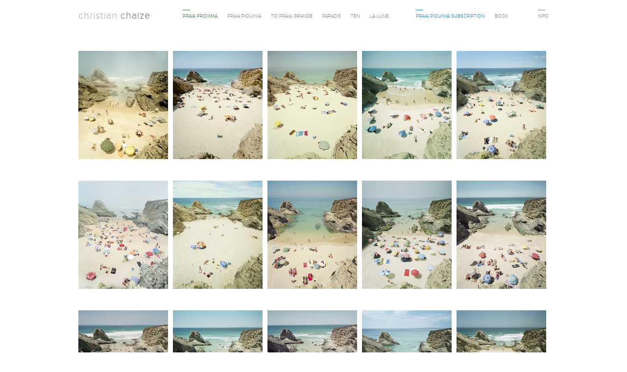

--- FILE ---
content_type: text/html; charset=UTF-8
request_url: https://www.christianchaize.com/category/praia2008/
body_size: 7471
content:
<!DOCTYPE html><html lang="fr-FR"><head> <title>christian chaize &raquo; praia2008</title> <meta http-equiv="Content-Type" content="text/html; charset=UTF-8"/> <link rel="alternate" type="application/rss+xml" title="RSS 2.0" href="https://www.christianchaize.com/feed/"/> <link rel="alternate" type="text/xml" title="RSS .92" href="https://www.christianchaize.com/feed/rss/"/> <link rel="alternate" type="application/atom+xml" title="Atom 0.3" href="https://www.christianchaize.com/feed/atom/"/> <link rel="pingback" href="https://www.christianchaize.com/xmlrpc.php"/><meta name='robots' content='max-image-preview:large'/><link rel="alternate" type="application/rss+xml" title="christian chaize &raquo; Flux de la catégorie praia2008" href="https://www.christianchaize.com/category/praia2008/feed/"/><script type="text/javascript">
window._wpemojiSettings = {"baseUrl":"https:\/\/s.w.org\/images\/core\/emoji\/14.0.0\/72x72\/","ext":".png","svgUrl":"https:\/\/s.w.org\/images\/core\/emoji\/14.0.0\/svg\/","svgExt":".svg","source":{"concatemoji":"https:\/\/www.christianchaize.com\/wp-includes\/js\/wp-emoji-release.min.js?ver=6.1.1"}};
/*! This file is auto-generated */
!function(e,a,t){var n,r,o,i=a.createElement("canvas"),p=i.getContext&&i.getContext("2d");function s(e,t){var a=String.fromCharCode,e=(p.clearRect(0,0,i.width,i.height),p.fillText(a.apply(this,e),0,0),i.toDataURL());return p.clearRect(0,0,i.width,i.height),p.fillText(a.apply(this,t),0,0),e===i.toDataURL()}function c(e){var t=a.createElement("script");t.src=e,t.defer=t.type="text/javascript",a.getElementsByTagName("head")[0].appendChild(t)}for(o=Array("flag","emoji"),t.supports={everything:!0,everythingExceptFlag:!0},r=0;r<o.length;r++)t.supports[o[r]]=function(e){if(p&&p.fillText)switch(p.textBaseline="top",p.font="600 32px Arial",e){case"flag":return s([127987,65039,8205,9895,65039],[127987,65039,8203,9895,65039])?!1:!s([55356,56826,55356,56819],[55356,56826,8203,55356,56819])&&!s([55356,57332,56128,56423,56128,56418,56128,56421,56128,56430,56128,56423,56128,56447],[55356,57332,8203,56128,56423,8203,56128,56418,8203,56128,56421,8203,56128,56430,8203,56128,56423,8203,56128,56447]);case"emoji":return!s([129777,127995,8205,129778,127999],[129777,127995,8203,129778,127999])}return!1}(o[r]),t.supports.everything=t.supports.everything&&t.supports[o[r]],"flag"!==o[r]&&(t.supports.everythingExceptFlag=t.supports.everythingExceptFlag&&t.supports[o[r]]);t.supports.everythingExceptFlag=t.supports.everythingExceptFlag&&!t.supports.flag,t.DOMReady=!1,t.readyCallback=function(){t.DOMReady=!0},t.supports.everything||(n=function(){t.readyCallback()},a.addEventListener?(a.addEventListener("DOMContentLoaded",n,!1),e.addEventListener("load",n,!1)):(e.attachEvent("onload",n),a.attachEvent("onreadystatechange",function(){"complete"===a.readyState&&t.readyCallback()})),(e=t.source||{}).concatemoji?c(e.concatemoji):e.wpemoji&&e.twemoji&&(c(e.twemoji),c(e.wpemoji)))}(window,document,window._wpemojiSettings);
</script><style type="text/css">
img.wp-smiley,
img.emoji {
	display: inline !important;
	border: none !important;
	box-shadow: none !important;
	height: 1em !important;
	width: 1em !important;
	margin: 0 0.07em !important;
	vertical-align: -0.1em !important;
	background: none !important;
	padding: 0 !important;
}
</style> <link rel="https://api.w.org/" href="https://www.christianchaize.com/wp-json/"/><link rel="alternate" type="application/json" href="https://www.christianchaize.com/wp-json/wp/v2/categories/22"/><link rel="EditURI" type="application/rsd+xml" title="RSD" href="https://www.christianchaize.com/xmlrpc.php?rsd"/><link rel="wlwmanifest" type="application/wlwmanifest+xml" href="https://www.christianchaize.com/wp-includes/wlwmanifest.xml"/><meta name="generator" content="WordPress 6.1.1"/> <!-- Begin Easy Columns 1.0 by Pat Friedl http://www.affiliatetechhelp.com --> <link rel="stylesheet" href="https://www.christianchaize.com/wp-content/plugins/easy-columns/css/wp-ez-columns.css?1768941764" type="text/css" media="screen, projection"/> <!-- End Easy Columns 1.0 --> <link rel="stylesheet" type="text/css" media="screen" href="https://www.christianchaize.com/wp-content/themes/christian/style.css"/> <script type="text/javascript" src="https://www.christianchaize.com/wp-content/themes/christian/js/magicscroll.min.js"></script> <script type="text/javascript" src="https://www.christianchaize.com/wp-content/themes/christian/js/magiczoomplus.min.js"></script> <!-- <script type="text/javascript" src="https://www.christianchaize.com/wp-content/themes/christian/js/jquery-2.2.0.min.js"></script> <script type="text/javascript" src="https://www.christianchaize.com/wp-content/themes/christian/js/slick.min.js"></script> --> <script type="text/javascript">
// MagicZoomPlus.options = {
// 	'initialize-on':click,
// 	'zoom-position':inner,
// 	'hint':false,
// 	'click-to-activate':true,
// 	'click-to-deactivate':true,
// 	'disable-expand': true
// };
</script> <!-- initialize-on:click; zoom-position:inner; hint:false; click-to-activate:true; click-to-deactivate:true; disable-expand: true --></head><body><div id="site"> <div id="header"> <!-- logo --> <h1><a href="https://www.christianchaize.com">christian <span>chaize</span></a></h1><div><div class="menu-menu-container"><ul id="menu-menu" class="menu"><li id="menu-item-3764" class="menu-item menu-item-type-taxonomy menu-item-object-category menu-item-3764"><a href="https://www.christianchaize.com/category/praia-proxima/">praia proxima</a></li><li id="menu-item-109" class="menu-item menu-item-type-taxonomy menu-item-object-category menu-item-109"><a href="https://www.christianchaize.com/category/praia-piquinia/">praia piquinia</a></li><li id="menu-item-110" class="menu-item menu-item-type-taxonomy menu-item-object-category menu-item-110"><a href="https://www.christianchaize.com/category/to-praia-grande/">to praia grande</a></li><li id="menu-item-108" class="menu-item menu-item-type-taxonomy menu-item-object-category menu-item-108"><a href="https://www.christianchaize.com/category/paradis/">paradis</a></li><li id="menu-item-3216" class="menu-item menu-item-type-taxonomy menu-item-object-category menu-item-3216"><a href="https://www.christianchaize.com/category/ten/">ten</a></li><li id="menu-item-1306" class="menu-item menu-item-type-post_type menu-item-object-page menu-item-1306"><a href="https://www.christianchaize.com/la_lune/">La lune</a></li><li id="menu-item-29" class="menu-item menu-item-type-post_type menu-item-object-page menu-item-29"><a href="https://www.christianchaize.com/praia-piquinia-subscription/praia-piquinia-subscription-us/">praia piquinia subscription</a></li><li id="menu-item-1358" class="menu-item menu-item-type-post_type menu-item-object-page menu-item-1358"><a href="https://www.christianchaize.com/book/">Book</a></li><li id="menu-item-208" class="menu-item menu-item-type-post_type menu-item-object-page menu-item-208"><a href="https://www.christianchaize.com/informations/print-sales/">info</a></li></ul></div></div> </div> <!-- fin de header --> <div id="container" > <div id="content" role="main" class="praia2008"> <a href="https://www.christianchaize.com/praia/?praia=0" data-index="0" title="praia piquinia 1"><img width="183" height="221" src="https://www.christianchaize.com/_christian/wp-content/uploads//2012/04/praia_piquinia_s1.jpg" class="attachment-home-thumb size-home-thumb wp-post-image" alt="" decoding="async" loading="lazy"/></a> <a href="https://www.christianchaize.com/praia/?praia=1" data-index="1" title="praia piquinia 2"><img width="183" height="221" src="https://www.christianchaize.com/_christian/wp-content/uploads//2012/04/praia_piquinia_s2.jpg" class="attachment-home-thumb size-home-thumb wp-post-image" alt="" decoding="async" loading="lazy"/></a> <a href="https://www.christianchaize.com/praia/?praia=2" data-index="2" title="praia piquinia 3"><img width="183" height="221" src="https://www.christianchaize.com/_christian/wp-content/uploads//2012/04/praia_piquinia_s3.jpg" class="attachment-home-thumb size-home-thumb wp-post-image" alt="" decoding="async" loading="lazy"/></a> <a href="https://www.christianchaize.com/praia/?praia=3" data-index="3" title="praia piquinia 4"><img width="183" height="221" src="https://www.christianchaize.com/_christian/wp-content/uploads//2012/04/praia_piquinia_s4.jpg" class="attachment-home-thumb size-home-thumb wp-post-image" alt="" decoding="async" loading="lazy"/></a> <a href="https://www.christianchaize.com/praia/?praia=4" data-index="4" title="praia piquinia 5"><img width="183" height="221" src="https://www.christianchaize.com/_christian/wp-content/uploads//2012/04/praia_piquinia_s5.jpg" class="attachment-home-thumb size-home-thumb wp-post-image" alt="" decoding="async" loading="lazy"/></a> <a href="https://www.christianchaize.com/praia/?praia=5" data-index="5" title="praia piquinia 6"><img width="183" height="221" src="https://www.christianchaize.com/_christian/wp-content/uploads//2012/04/praia_piquinia_s6.jpg" class="attachment-home-thumb size-home-thumb wp-post-image" alt="" decoding="async" loading="lazy"/></a> <a href="https://www.christianchaize.com/praia/?praia=6" data-index="6" title="praia piquinia 8"><img width="183" height="221" src="https://www.christianchaize.com/_christian/wp-content/uploads//2012/04/praia_piquinia_s8.jpg" class="attachment-home-thumb size-home-thumb wp-post-image" alt="" decoding="async" loading="lazy"/></a> <a href="https://www.christianchaize.com/praia/?praia=7" data-index="7" title="praia piquinia 9"><img width="183" height="221" src="https://www.christianchaize.com/_christian/wp-content/uploads//2012/04/praia_piquinia_s9.jpg" class="attachment-home-thumb size-home-thumb wp-post-image" alt="" decoding="async" loading="lazy"/></a> <a href="https://www.christianchaize.com/praia/?praia=8" data-index="8" title="praia piquinia 10"><img width="183" height="221" src="https://www.christianchaize.com/_christian/wp-content/uploads//2012/04/praia_piquinia_s10.jpg" class="attachment-home-thumb size-home-thumb wp-post-image" alt="" decoding="async" loading="lazy"/></a> <a href="https://www.christianchaize.com/praia/?praia=9" data-index="9" title="praia piquinia 12"><img width="183" height="221" src="https://www.christianchaize.com/_christian/wp-content/uploads//2012/04/praia_piquinia_s12.jpg" class="attachment-home-thumb size-home-thumb wp-post-image" alt="" decoding="async" loading="lazy"/></a> <a href="https://www.christianchaize.com/praia/?praia=10" data-index="10" title="praia piquinia 13"><img width="183" height="221" src="https://www.christianchaize.com/_christian/wp-content/uploads//2012/04/praia_piquinia_s13.jpg" class="attachment-home-thumb size-home-thumb wp-post-image" alt="" decoding="async" loading="lazy"/></a> <a href="https://www.christianchaize.com/praia/?praia=11" data-index="11" title="praia piquinia 14"><img width="183" height="221" src="https://www.christianchaize.com/_christian/wp-content/uploads//2012/04/praia_piquinia_s14.jpg" class="attachment-home-thumb size-home-thumb wp-post-image" alt="" decoding="async" loading="lazy"/></a> <a href="https://www.christianchaize.com/praia/?praia=12" data-index="12" title="praia piquinia 15"><img width="183" height="221" src="https://www.christianchaize.com/_christian/wp-content/uploads//2012/04/praia_piquinia_s15.jpg" class="attachment-home-thumb size-home-thumb wp-post-image" alt="" decoding="async" loading="lazy"/></a> <a href="https://www.christianchaize.com/praia/?praia=13" data-index="13" title="praia piquinia 16"><img width="183" height="221" src="https://www.christianchaize.com/_christian/wp-content/uploads//2012/04/praia_piquinia_s16.jpg" class="attachment-home-thumb size-home-thumb wp-post-image" alt="" decoding="async" loading="lazy"/></a> <a href="https://www.christianchaize.com/praia/?praia=14" data-index="14" title="praia piquinia 17"><img width="183" height="221" src="https://www.christianchaize.com/_christian/wp-content/uploads//2012/04/praia_piquinia_s17.jpg" class="attachment-home-thumb size-home-thumb wp-post-image" alt="" decoding="async" loading="lazy"/></a> <a href="https://www.christianchaize.com/praia/?praia=15" data-index="15" title="praia piquinia 18"><img width="183" height="221" src="https://www.christianchaize.com/_christian/wp-content/uploads//2012/04/praia_piquinia_s18.jpg" class="attachment-home-thumb size-home-thumb wp-post-image" alt="" decoding="async" loading="lazy"/></a> <a href="https://www.christianchaize.com/praia/?praia=16" data-index="16" title="praia piquinia 19"><img width="183" height="221" src="https://www.christianchaize.com/_christian/wp-content/uploads//2012/04/praia_piquinia_s19.jpg" class="attachment-home-thumb size-home-thumb wp-post-image" alt="" decoding="async" loading="lazy"/></a> <a href="https://www.christianchaize.com/praia/?praia=17" data-index="17" title="praia piquinia 21"><img width="183" height="221" src="https://www.christianchaize.com/_christian/wp-content/uploads//2012/04/praia_piquinia_s21.jpg" class="attachment-home-thumb size-home-thumb wp-post-image" alt="" decoding="async" loading="lazy"/></a> <a href="https://www.christianchaize.com/praia/?praia=18" data-index="18" title="praia piquinia 22"><img width="183" height="221" src="https://www.christianchaize.com/_christian/wp-content/uploads//2012/04/praia_piquinia_s22.jpg" class="attachment-home-thumb size-home-thumb wp-post-image" alt="" decoding="async" loading="lazy"/></a> <a href="https://www.christianchaize.com/praia/?praia=19" data-index="19" title="praia piquinia 24"><img width="183" height="221" src="https://www.christianchaize.com/_christian/wp-content/uploads//2012/04/praia_piquinia_s24.jpg" class="attachment-home-thumb size-home-thumb wp-post-image" alt="" decoding="async" loading="lazy"/></a> <a href="https://www.christianchaize.com/praia/?praia=20" data-index="20" title="praia piquinia 25"><img width="183" height="221" src="https://www.christianchaize.com/_christian/wp-content/uploads//2012/04/praia_piquinia_s25.jpg" class="attachment-home-thumb size-home-thumb wp-post-image" alt="" decoding="async" loading="lazy"/></a> <a href="https://www.christianchaize.com/praia/?praia=21" data-index="21" title="praia piquinia 26"><img width="183" height="221" src="https://www.christianchaize.com/_christian/wp-content/uploads//2012/04/praia_piquinia_s26.jpg" class="attachment-home-thumb size-home-thumb wp-post-image" alt="" decoding="async" loading="lazy"/></a> <a href="https://www.christianchaize.com/praia/?praia=22" data-index="22" title="praia piquinia 27"><img width="183" height="221" src="https://www.christianchaize.com/_christian/wp-content/uploads//2012/04/praia_piquinia_s27.jpg" class="attachment-home-thumb size-home-thumb wp-post-image" alt="" decoding="async" loading="lazy"/></a> <a href="https://www.christianchaize.com/praia/?praia=23" data-index="23" title="praia piquinia 29"><img width="183" height="221" src="https://www.christianchaize.com/_christian/wp-content/uploads//2012/04/praia_piquinia_s29.jpg" class="attachment-home-thumb size-home-thumb wp-post-image" alt="" decoding="async" loading="lazy"/></a> <a href="https://www.christianchaize.com/praia/?praia=24" data-index="24" title="praia piquinia 31"><img width="183" height="221" src="https://www.christianchaize.com/_christian/wp-content/uploads//2012/04/praia_piquinia_s31.jpg" class="attachment-home-thumb size-home-thumb wp-post-image" alt="" decoding="async" loading="lazy"/></a> <a href="https://www.christianchaize.com/praia/?praia=25" data-index="25" title="praia piquinia 32"><img width="183" height="221" src="https://www.christianchaize.com/_christian/wp-content/uploads//2012/04/praia_piquinia_s32.jpg" class="attachment-home-thumb size-home-thumb wp-post-image" alt="" decoding="async" loading="lazy"/></a> <a href="https://www.christianchaize.com/praia/?praia=26" data-index="26" title="praia piquinia 33"><img width="183" height="221" src="https://www.christianchaize.com/_christian/wp-content/uploads//2012/04/praia_piquinia_s33.jpg" class="attachment-home-thumb size-home-thumb wp-post-image" alt="" decoding="async" loading="lazy"/></a> <a href="https://www.christianchaize.com/praia/?praia=27" data-index="27" title="praia piquinia 34"><img width="183" height="221" src="https://www.christianchaize.com/_christian/wp-content/uploads//2012/04/praia_piquinia_s34.jpg" class="attachment-home-thumb size-home-thumb wp-post-image" alt="" decoding="async" loading="lazy"/></a> <a href="https://www.christianchaize.com/praia/?praia=28" data-index="28" title="praia piquinia 35"><img width="183" height="221" src="https://www.christianchaize.com/_christian/wp-content/uploads//2012/04/praia_piquinia_s35.jpg" class="attachment-home-thumb size-home-thumb wp-post-image" alt="" decoding="async" loading="lazy"/></a> <a href="https://www.christianchaize.com/praia/?praia=29" data-index="29" title="praia piquinia 36"><img width="183" height="221" src="https://www.christianchaize.com/_christian/wp-content/uploads//2012/04/praia_piquinia_s36.jpg" class="attachment-home-thumb size-home-thumb wp-post-image" alt="" decoding="async" loading="lazy"/></a> <a href="https://www.christianchaize.com/praia/?praia=30" data-index="30" title="praia piquinia 37"><img width="183" height="221" src="https://www.christianchaize.com/_christian/wp-content/uploads//2012/04/praia_piquinia_s37.jpg" class="attachment-home-thumb size-home-thumb wp-post-image" alt="" decoding="async" loading="lazy"/></a> <a href="https://www.christianchaize.com/praia/?praia=31" data-index="31" title="praia piquinia 38"><img width="183" height="221" src="https://www.christianchaize.com/_christian/wp-content/uploads//2012/04/praia_piquinia_s38.jpg" class="attachment-home-thumb size-home-thumb wp-post-image" alt="" decoding="async" loading="lazy"/></a> <a href="https://www.christianchaize.com/praia/?praia=32" data-index="32" title="praia piquinia 40"><img width="183" height="221" src="https://www.christianchaize.com/_christian/wp-content/uploads//2012/04/praia_piquinia_s40.jpg" class="attachment-home-thumb size-home-thumb wp-post-image" alt="" decoding="async" loading="lazy"/></a> <a href="https://www.christianchaize.com/praia/?praia=33" data-index="33" title="praia piquinia 41"><img width="183" height="221" src="https://www.christianchaize.com/_christian/wp-content/uploads//2012/04/praia_piquinia_s41.jpg" class="attachment-home-thumb size-home-thumb wp-post-image" alt="" decoding="async" loading="lazy"/></a> <a href="https://www.christianchaize.com/praia/?praia=34" data-index="34" title="praia piquinia 43"><img width="183" height="221" src="https://www.christianchaize.com/_christian/wp-content/uploads//2012/04/praia_piquinia_s43.jpg" class="attachment-home-thumb size-home-thumb wp-post-image" alt="" decoding="async" loading="lazy"/></a> <a href="https://www.christianchaize.com/praia/?praia=35" data-index="35" title="praia piquinia 44"><img width="183" height="221" src="https://www.christianchaize.com/_christian/wp-content/uploads//2012/04/praia_piquinia_s44.jpg" class="attachment-home-thumb size-home-thumb wp-post-image" alt="" decoding="async" loading="lazy"/></a> <a href="https://www.christianchaize.com/praia/?praia=36" data-index="36" title="praia piquinia 45"><img width="183" height="221" src="https://www.christianchaize.com/_christian/wp-content/uploads//2012/04/praia_piquinia_s45.jpg" class="attachment-home-thumb size-home-thumb wp-post-image" alt="" decoding="async" loading="lazy"/></a> <a href="https://www.christianchaize.com/praia/?praia=37" data-index="37" title="praia piquinia 46"><img width="183" height="221" src="https://www.christianchaize.com/_christian/wp-content/uploads//2012/04/praia_piquinia_s46.jpg" class="attachment-home-thumb size-home-thumb wp-post-image" alt="" decoding="async" loading="lazy"/></a> <a href="https://www.christianchaize.com/praia/?praia=38" data-index="38" title="praia piquinia 47"><img width="183" height="221" src="https://www.christianchaize.com/_christian/wp-content/uploads//2012/04/praia_piquinia_s47.jpg" class="attachment-home-thumb size-home-thumb wp-post-image" alt="" decoding="async" loading="lazy"/></a> <a href="https://www.christianchaize.com/praia/?praia=39" data-index="39" title="praia piquinia 48"><img width="183" height="221" src="https://www.christianchaize.com/_christian/wp-content/uploads//2012/04/praia_piquinia_s48.jpg" class="attachment-home-thumb size-home-thumb wp-post-image" alt="" decoding="async" loading="lazy"/></a> <a href="https://www.christianchaize.com/praia/?praia=40" data-index="40" title="praia piquinia 49"><img width="183" height="221" src="https://www.christianchaize.com/_christian/wp-content/uploads//2012/04/praia_piquinia_s49.jpg" class="attachment-home-thumb size-home-thumb wp-post-image" alt="" decoding="async" loading="lazy"/></a> <a href="https://www.christianchaize.com/praia/?praia=41" data-index="41" title="praia piquinia 50"><img width="183" height="221" src="https://www.christianchaize.com/_christian/wp-content/uploads//2012/04/praia_piquinia_s50.jpg" class="attachment-home-thumb size-home-thumb wp-post-image" alt="" decoding="async" loading="lazy"/></a> <a href="https://www.christianchaize.com/praia/?praia=42" data-index="42" title="praia piquinia 51"><img width="183" height="221" src="https://www.christianchaize.com/_christian/wp-content/uploads//2012/04/praia_piquinia_s51.jpg" class="attachment-home-thumb size-home-thumb wp-post-image" alt="" decoding="async" loading="lazy"/></a> <a href="https://www.christianchaize.com/praia/?praia=43" data-index="43" title="praia piquinia 52"><img width="183" height="221" src="https://www.christianchaize.com/_christian/wp-content/uploads//2012/04/praia_piquinia_s52.jpg" class="attachment-home-thumb size-home-thumb wp-post-image" alt="" decoding="async" loading="lazy"/></a> <a href="https://www.christianchaize.com/praia/?praia=44" data-index="44" title="praia piquinia 53"><img width="183" height="221" src="https://www.christianchaize.com/_christian/wp-content/uploads//2012/04/praia_piquinia_s53.jpg" class="attachment-home-thumb size-home-thumb wp-post-image" alt="" decoding="async" loading="lazy"/></a> <a href="https://www.christianchaize.com/praia/?praia=45" data-index="45" title="praia piquinia 55"><img width="183" height="221" src="https://www.christianchaize.com/_christian/wp-content/uploads//2012/04/praia_piquinia_s55.jpg" class="attachment-home-thumb size-home-thumb wp-post-image" alt="" decoding="async" loading="lazy"/></a> <a href="https://www.christianchaize.com/praia/?praia=46" data-index="46" title="praia piquinia 56"><img width="183" height="221" src="https://www.christianchaize.com/_christian/wp-content/uploads//2012/04/praia_piquinia_s56.jpg" class="attachment-home-thumb size-home-thumb wp-post-image" alt="" decoding="async" loading="lazy"/></a> <a href="https://www.christianchaize.com/praia/?praia=47" data-index="47" title="praia piquinia 57"><img width="183" height="221" src="https://www.christianchaize.com/_christian/wp-content/uploads//2012/04/praia_piquinia_s57.jpg" class="attachment-home-thumb size-home-thumb wp-post-image" alt="" decoding="async" loading="lazy"/></a> <a href="https://www.christianchaize.com/praia/?praia=48" data-index="48" title="praia piquinia 58"><img width="183" height="221" src="https://www.christianchaize.com/_christian/wp-content/uploads//2012/04/praia_piquinia_s58.jpg" class="attachment-home-thumb size-home-thumb wp-post-image" alt="" decoding="async" loading="lazy"/></a> <a href="https://www.christianchaize.com/praia/?praia=49" data-index="49" title="praia piquinia 59"><img width="183" height="221" src="https://www.christianchaize.com/_christian/wp-content/uploads//2012/04/praia_piquinia_s59.jpg" class="attachment-home-thumb size-home-thumb wp-post-image" alt="" decoding="async" loading="lazy"/></a> <a href="https://www.christianchaize.com/praia/?praia=50" data-index="50" title="praia piquinia 60"><img width="183" height="221" src="https://www.christianchaize.com/_christian/wp-content/uploads//2012/04/praia_piquinia_s60.jpg" class="attachment-home-thumb size-home-thumb wp-post-image" alt="" decoding="async" loading="lazy"/></a> <a href="https://www.christianchaize.com/praia/?praia=51" data-index="51" title="praia piquinia 61"><img width="183" height="221" src="https://www.christianchaize.com/_christian/wp-content/uploads//2012/04/praia_piquinia_s61.jpg" class="attachment-home-thumb size-home-thumb wp-post-image" alt="" decoding="async" loading="lazy"/></a> <a href="https://www.christianchaize.com/praia/?praia=52" data-index="52" title="praia piquinia 63"><img width="183" height="222" src="https://www.christianchaize.com/_christian/wp-content/uploads//2012/03/631.jpg" class="attachment-home-thumb size-home-thumb wp-post-image" alt="" decoding="async" loading="lazy" srcset="https://www.christianchaize.com/_christian/wp-content/uploads/2012/03/631.jpg 183w, https://www.christianchaize.com/_christian/wp-content/uploads/2012/03/631-173x210.jpg 173w" sizes="(max-width: 183px) 100vw, 183px"/></a> <a href="https://www.christianchaize.com/praia/?praia=53" data-index="53" title="praia piquinia 66"><img width="183" height="222" src="https://www.christianchaize.com/_christian/wp-content/uploads//2013/06/66.jpg" class="attachment-home-thumb size-home-thumb wp-post-image" alt="" decoding="async" loading="lazy" srcset="https://www.christianchaize.com/_christian/wp-content/uploads/2013/06/66.jpg 183w, https://www.christianchaize.com/_christian/wp-content/uploads/2013/06/66-173x210.jpg 173w" sizes="(max-width: 183px) 100vw, 183px"/></a> <a href="https://www.christianchaize.com/praia/?praia=54" data-index="54" title="praia piquinia 67"><img width="183" height="222" src="https://www.christianchaize.com/_christian/wp-content/uploads//2013/06/67.jpg" class="attachment-home-thumb size-home-thumb wp-post-image" alt="" decoding="async" loading="lazy" srcset="https://www.christianchaize.com/_christian/wp-content/uploads/2013/06/67.jpg 183w, https://www.christianchaize.com/_christian/wp-content/uploads/2013/06/67-173x210.jpg 173w" sizes="(max-width: 183px) 100vw, 183px"/></a> <a href="https://www.christianchaize.com/praia/?praia=55" data-index="55" title="praia piquinia 68"><img width="183" height="221" src="https://www.christianchaize.com/_christian/wp-content/uploads//2013/06/68.jpg" class="attachment-home-thumb size-home-thumb wp-post-image" alt="" decoding="async" loading="lazy" srcset="https://www.christianchaize.com/_christian/wp-content/uploads/2013/06/68.jpg 183w, https://www.christianchaize.com/_christian/wp-content/uploads/2013/06/68-173x210.jpg 173w" sizes="(max-width: 183px) 100vw, 183px"/></a> <a href="https://www.christianchaize.com/praia/?praia=56" data-index="56" title="praia piquinia 69"><img width="183" height="222" src="https://www.christianchaize.com/_christian/wp-content/uploads//2013/06/69.jpg" class="attachment-home-thumb size-home-thumb wp-post-image" alt="" decoding="async" loading="lazy" srcset="https://www.christianchaize.com/_christian/wp-content/uploads/2013/06/69.jpg 183w, https://www.christianchaize.com/_christian/wp-content/uploads/2013/06/69-173x210.jpg 173w" sizes="(max-width: 183px) 100vw, 183px"/></a> <a href="https://www.christianchaize.com/praia/?praia=57" data-index="57" title="praia piquinia 70"><img width="183" height="221" src="https://www.christianchaize.com/_christian/wp-content/uploads//2010/11/praia_piquinia_s70.jpg" class="attachment-home-thumb size-home-thumb wp-post-image" alt="" decoding="async" loading="lazy" srcset="https://www.christianchaize.com/_christian/wp-content/uploads/2010/11/praia_piquinia_s70.jpg 183w, https://www.christianchaize.com/_christian/wp-content/uploads/2010/11/praia_piquinia_s70-173x210.jpg 173w" sizes="(max-width: 183px) 100vw, 183px"/></a> <a href="https://www.christianchaize.com/praia/?praia=58" data-index="58" title="praia piquinia 71"><img width="183" height="221" src="https://www.christianchaize.com/_christian/wp-content/uploads//2010/11/praia_piquinia_s71.jpg" class="attachment-home-thumb size-home-thumb wp-post-image" alt="" decoding="async" loading="lazy" srcset="https://www.christianchaize.com/_christian/wp-content/uploads/2010/11/praia_piquinia_s71.jpg 183w, https://www.christianchaize.com/_christian/wp-content/uploads/2010/11/praia_piquinia_s71-173x210.jpg 173w" sizes="(max-width: 183px) 100vw, 183px"/></a> <a href="https://www.christianchaize.com/praia/?praia=59" data-index="59" title="praia piquinia 73"><img width="183" height="221" src="https://www.christianchaize.com/_christian/wp-content/uploads//2013/11/praia_piquinia_s73.jpg" class="attachment-home-thumb size-home-thumb wp-post-image" alt="" decoding="async" loading="lazy" srcset="https://www.christianchaize.com/_christian/wp-content/uploads/2013/11/praia_piquinia_s73.jpg 183w, https://www.christianchaize.com/_christian/wp-content/uploads/2013/11/praia_piquinia_s73-173x210.jpg 173w" sizes="(max-width: 183px) 100vw, 183px"/></a> <a href="https://www.christianchaize.com/praia/?praia=60" data-index="60" title="praia piquinia 74"><img width="183" height="221" src="https://www.christianchaize.com/_christian/wp-content/uploads//2013/11/praia_piquinia_s74.jpg" class="attachment-home-thumb size-home-thumb wp-post-image" alt="" decoding="async" loading="lazy" srcset="https://www.christianchaize.com/_christian/wp-content/uploads/2013/11/praia_piquinia_s74.jpg 183w, https://www.christianchaize.com/_christian/wp-content/uploads/2013/11/praia_piquinia_s74-173x210.jpg 173w" sizes="(max-width: 183px) 100vw, 183px"/></a> <a href="https://www.christianchaize.com/praia/?praia=61" data-index="61" title="praia piquinia 76"><img width="183" height="221" src="https://www.christianchaize.com/_christian/wp-content/uploads//2013/11/praia_piquinia_s76.jpg" class="attachment-home-thumb size-home-thumb wp-post-image" alt="" decoding="async" loading="lazy" srcset="https://www.christianchaize.com/_christian/wp-content/uploads/2013/11/praia_piquinia_s76.jpg 183w, https://www.christianchaize.com/_christian/wp-content/uploads/2013/11/praia_piquinia_s76-173x210.jpg 173w" sizes="(max-width: 183px) 100vw, 183px"/></a> <a href="https://www.christianchaize.com/praia/?praia=62" data-index="62" title="praia piquinia 77"><img width="183" height="221" src="https://www.christianchaize.com/_christian/wp-content/uploads//2013/11/praia_piquinia_s77.jpg" class="attachment-home-thumb size-home-thumb wp-post-image" alt="" decoding="async" loading="lazy" srcset="https://www.christianchaize.com/_christian/wp-content/uploads/2013/11/praia_piquinia_s77.jpg 183w, https://www.christianchaize.com/_christian/wp-content/uploads/2013/11/praia_piquinia_s77-173x210.jpg 173w" sizes="(max-width: 183px) 100vw, 183px"/></a> <a href="https://www.christianchaize.com/praia/?praia=63" data-index="63" title="praia piquinia 78"><img width="183" height="221" src="https://www.christianchaize.com/_christian/wp-content/uploads//2013/11/praia_piquinia_s78.jpg" class="attachment-home-thumb size-home-thumb wp-post-image" alt="" decoding="async" loading="lazy" srcset="https://www.christianchaize.com/_christian/wp-content/uploads/2013/11/praia_piquinia_s78.jpg 183w, https://www.christianchaize.com/_christian/wp-content/uploads/2013/11/praia_piquinia_s78-173x210.jpg 173w" sizes="(max-width: 183px) 100vw, 183px"/></a> <a href="https://www.christianchaize.com/praia/?praia=64" data-index="64" title="praia piquinia 79"><img width="183" height="221" src="https://www.christianchaize.com/_christian/wp-content/uploads//2013/11/praia_piquinia_s79.jpg" class="attachment-home-thumb size-home-thumb wp-post-image" alt="" decoding="async" loading="lazy" srcset="https://www.christianchaize.com/_christian/wp-content/uploads/2013/11/praia_piquinia_s79.jpg 183w, https://www.christianchaize.com/_christian/wp-content/uploads/2013/11/praia_piquinia_s79-173x210.jpg 173w" sizes="(max-width: 183px) 100vw, 183px"/></a> <a href="https://www.christianchaize.com/praia/?praia=65" data-index="65" title="praia piquinia 80"><img width="183" height="221" src="https://www.christianchaize.com/_christian/wp-content/uploads//2013/11/praia_piquinia_s80.jpg" class="attachment-home-thumb size-home-thumb wp-post-image" alt="" decoding="async" loading="lazy" srcset="https://www.christianchaize.com/_christian/wp-content/uploads/2013/11/praia_piquinia_s80.jpg 183w, https://www.christianchaize.com/_christian/wp-content/uploads/2013/11/praia_piquinia_s80-173x210.jpg 173w" sizes="(max-width: 183px) 100vw, 183px"/></a> <a href="https://www.christianchaize.com/praia/?praia=66" data-index="66" title="praia piquinia 81"><img width="183" height="221" src="https://www.christianchaize.com/_christian/wp-content/uploads//2012/02/praia_piquinia_s81.jpg" class="attachment-home-thumb size-home-thumb wp-post-image" alt="" decoding="async" loading="lazy" srcset="https://www.christianchaize.com/_christian/wp-content/uploads/2012/02/praia_piquinia_s81.jpg 183w, https://www.christianchaize.com/_christian/wp-content/uploads/2012/02/praia_piquinia_s81-173x210.jpg 173w" sizes="(max-width: 183px) 100vw, 183px"/></a> <a href="https://www.christianchaize.com/praia/?praia=67" data-index="67" title="praia piquinia 82"><img width="183" height="221" src="https://www.christianchaize.com/_christian/wp-content/uploads//2015/06/s82.jpg" class="attachment-home-thumb size-home-thumb wp-post-image" alt="" decoding="async" loading="lazy" srcset="https://www.christianchaize.com/_christian/wp-content/uploads/2015/06/s82.jpg 183w, https://www.christianchaize.com/_christian/wp-content/uploads/2015/06/s82-173x210.jpg 173w" sizes="(max-width: 183px) 100vw, 183px"/></a> <a href="https://www.christianchaize.com/praia/?praia=68" data-index="68" title="praia piquinia 83"><img width="183" height="221" src="https://www.christianchaize.com/_christian/wp-content/uploads//2015/06/s83.jpg" class="attachment-home-thumb size-home-thumb wp-post-image" alt="" decoding="async" loading="lazy" srcset="https://www.christianchaize.com/_christian/wp-content/uploads/2015/06/s83.jpg 183w, https://www.christianchaize.com/_christian/wp-content/uploads/2015/06/s83-173x210.jpg 173w" sizes="(max-width: 183px) 100vw, 183px"/></a> <a href="https://www.christianchaize.com/praia/?praia=69" data-index="69" title="praia piquinia 84"><img width="183" height="221" src="https://www.christianchaize.com/_christian/wp-content/uploads//2015/06/s84.jpg" class="attachment-home-thumb size-home-thumb wp-post-image" alt="" decoding="async" loading="lazy" srcset="https://www.christianchaize.com/_christian/wp-content/uploads/2015/06/s84.jpg 183w, https://www.christianchaize.com/_christian/wp-content/uploads/2015/06/s84-173x210.jpg 173w" sizes="(max-width: 183px) 100vw, 183px"/></a> <a href="https://www.christianchaize.com/praia/?praia=70" data-index="70" title="praia piquinia 85"><img width="183" height="221" src="https://www.christianchaize.com/_christian/wp-content/uploads//2015/06/s85.jpg" class="attachment-home-thumb size-home-thumb wp-post-image" alt="" decoding="async" loading="lazy" srcset="https://www.christianchaize.com/_christian/wp-content/uploads/2015/06/s85.jpg 183w, https://www.christianchaize.com/_christian/wp-content/uploads/2015/06/s85-173x210.jpg 173w" sizes="(max-width: 183px) 100vw, 183px"/></a> <a href="https://www.christianchaize.com/praia/?praia=71" data-index="71" title="praia piquinia 86"><img width="183" height="221" src="https://www.christianchaize.com/_christian/wp-content/uploads//2015/06/s86.jpg" class="attachment-home-thumb size-home-thumb wp-post-image" alt="" decoding="async" loading="lazy" srcset="https://www.christianchaize.com/_christian/wp-content/uploads/2015/06/s86.jpg 183w, https://www.christianchaize.com/_christian/wp-content/uploads/2015/06/s86-173x210.jpg 173w" sizes="(max-width: 183px) 100vw, 183px"/></a> <a href="https://www.christianchaize.com/praia/?praia=72" data-index="72" title="praia piquinia 87"><img width="183" height="221" src="https://www.christianchaize.com/_christian/wp-content/uploads//2015/06/s87.jpg" class="attachment-home-thumb size-home-thumb wp-post-image" alt="" decoding="async" loading="lazy" srcset="https://www.christianchaize.com/_christian/wp-content/uploads/2015/06/s87.jpg 183w, https://www.christianchaize.com/_christian/wp-content/uploads/2015/06/s87-173x210.jpg 173w" sizes="(max-width: 183px) 100vw, 183px"/></a> <a href="https://www.christianchaize.com/praia/?praia=73" data-index="73" title="praia piquinia 88"><img width="183" height="221" src="https://www.christianchaize.com/_christian/wp-content/uploads//2015/06/s88.jpg" class="attachment-home-thumb size-home-thumb wp-post-image" alt="" decoding="async" loading="lazy" srcset="https://www.christianchaize.com/_christian/wp-content/uploads/2015/06/s88.jpg 183w, https://www.christianchaize.com/_christian/wp-content/uploads/2015/06/s88-173x210.jpg 173w" sizes="(max-width: 183px) 100vw, 183px"/></a> <a href="https://www.christianchaize.com/praia/?praia=74" data-index="74" title="praia piquinia 89"><img width="183" height="221" src="https://www.christianchaize.com/_christian/wp-content/uploads//2015/06/s89.jpg" class="attachment-home-thumb size-home-thumb wp-post-image" alt="" decoding="async" loading="lazy" srcset="https://www.christianchaize.com/_christian/wp-content/uploads/2015/06/s89.jpg 183w, https://www.christianchaize.com/_christian/wp-content/uploads/2015/06/s89-173x210.jpg 173w" sizes="(max-width: 183px) 100vw, 183px"/></a> <a href="https://www.christianchaize.com/praia/?praia=75" data-index="75" title="praia piquinia 91"><img width="183" height="221" src="https://www.christianchaize.com/_christian/wp-content/uploads//2015/06/s91.jpg" class="attachment-home-thumb size-home-thumb wp-post-image" alt="" decoding="async" loading="lazy" srcset="https://www.christianchaize.com/_christian/wp-content/uploads/2015/06/s91.jpg 183w, https://www.christianchaize.com/_christian/wp-content/uploads/2015/06/s91-173x210.jpg 173w" sizes="(max-width: 183px) 100vw, 183px"/></a> <a href="https://www.christianchaize.com/praia/?praia=76" data-index="76" title="praia piquinia 92"><img width="183" height="221" src="https://www.christianchaize.com/_christian/wp-content/uploads//2015/06/s92.jpg" class="attachment-home-thumb size-home-thumb wp-post-image" alt="" decoding="async" loading="lazy" srcset="https://www.christianchaize.com/_christian/wp-content/uploads/2015/06/s92.jpg 183w, https://www.christianchaize.com/_christian/wp-content/uploads/2015/06/s92-173x210.jpg 173w" sizes="(max-width: 183px) 100vw, 183px"/></a> <a href="https://www.christianchaize.com/praia/?praia=77" data-index="77" title="praia piquinia 93"><img width="183" height="221" src="https://www.christianchaize.com/_christian/wp-content/uploads//2015/06/s93.jpg" class="attachment-home-thumb size-home-thumb wp-post-image" alt="" decoding="async" loading="lazy" srcset="https://www.christianchaize.com/_christian/wp-content/uploads/2015/06/s93.jpg 183w, https://www.christianchaize.com/_christian/wp-content/uploads/2015/06/s93-173x210.jpg 173w" sizes="(max-width: 183px) 100vw, 183px"/></a> <a href="https://www.christianchaize.com/praia/?praia=78" data-index="78" title="praia piquinia 94"><img width="183" height="221" src="https://www.christianchaize.com/_christian/wp-content/uploads//2016/05/94.jpg" class="attachment-home-thumb size-home-thumb wp-post-image" alt="" decoding="async" loading="lazy" srcset="https://www.christianchaize.com/_christian/wp-content/uploads/2016/05/94.jpg 183w, https://www.christianchaize.com/_christian/wp-content/uploads/2016/05/94-173x210.jpg 173w" sizes="(max-width: 183px) 100vw, 183px"/></a> <a href="https://www.christianchaize.com/praia/?praia=79" data-index="79" title="praia piquinia 95"><img width="183" height="221" src="https://www.christianchaize.com/_christian/wp-content/uploads//2016/05/952.jpg" class="attachment-home-thumb size-home-thumb wp-post-image" alt="" decoding="async" loading="lazy" srcset="https://www.christianchaize.com/_christian/wp-content/uploads/2016/05/952.jpg 183w, https://www.christianchaize.com/_christian/wp-content/uploads/2016/05/952-173x210.jpg 173w" sizes="(max-width: 183px) 100vw, 183px"/></a> <a href="https://www.christianchaize.com/praia/?praia=80" data-index="80" title="praia piquinia 96"><img width="183" height="221" src="https://www.christianchaize.com/_christian/wp-content/uploads//2016/05/96.jpg" class="attachment-home-thumb size-home-thumb wp-post-image" alt="" decoding="async" loading="lazy" srcset="https://www.christianchaize.com/_christian/wp-content/uploads/2016/05/96.jpg 183w, https://www.christianchaize.com/_christian/wp-content/uploads/2016/05/96-173x210.jpg 173w" sizes="(max-width: 183px) 100vw, 183px"/></a> <a href="https://www.christianchaize.com/praia/?praia=81" data-index="81" title="praia piquinia 97"><img width="183" height="221" src="https://www.christianchaize.com/_christian/wp-content/uploads//2016/05/97.jpg" class="attachment-home-thumb size-home-thumb wp-post-image" alt="" decoding="async" loading="lazy" srcset="https://www.christianchaize.com/_christian/wp-content/uploads/2016/05/97.jpg 183w, https://www.christianchaize.com/_christian/wp-content/uploads/2016/05/97-173x210.jpg 173w" sizes="(max-width: 183px) 100vw, 183px"/></a> <a href="https://www.christianchaize.com/praia/?praia=82" data-index="82" title="praia piquinia 98"><img width="183" height="221" src="https://www.christianchaize.com/_christian/wp-content/uploads//2016/05/983.jpg" class="attachment-home-thumb size-home-thumb wp-post-image" alt="" decoding="async" loading="lazy" srcset="https://www.christianchaize.com/_christian/wp-content/uploads/2016/05/983.jpg 183w, https://www.christianchaize.com/_christian/wp-content/uploads/2016/05/983-173x210.jpg 173w" sizes="(max-width: 183px) 100vw, 183px"/></a> <a href="https://www.christianchaize.com/praia/?praia=83" data-index="83" title="praia piquinia 99"><img width="183" height="221" src="https://www.christianchaize.com/_christian/wp-content/uploads//2016/05/99.jpg" class="attachment-home-thumb size-home-thumb wp-post-image" alt="" decoding="async" loading="lazy" srcset="https://www.christianchaize.com/_christian/wp-content/uploads/2016/05/99.jpg 183w, https://www.christianchaize.com/_christian/wp-content/uploads/2016/05/99-173x210.jpg 173w" sizes="(max-width: 183px) 100vw, 183px"/></a> <a href="https://www.christianchaize.com/praia/?praia=84" data-index="84" title="praia piquinia 100"><img width="183" height="221" src="https://www.christianchaize.com/_christian/wp-content/uploads//2016/05/100.jpg" class="attachment-home-thumb size-home-thumb wp-post-image" alt="" decoding="async" loading="lazy" srcset="https://www.christianchaize.com/_christian/wp-content/uploads/2016/05/100.jpg 183w, https://www.christianchaize.com/_christian/wp-content/uploads/2016/05/100-173x210.jpg 173w" sizes="(max-width: 183px) 100vw, 183px"/></a> <a href="https://www.christianchaize.com/praia/?praia=85" data-index="85" title="praia piquinia 101"><img width="183" height="221" src="https://www.christianchaize.com/_christian/wp-content/uploads//2016/05/101.jpg" class="attachment-home-thumb size-home-thumb wp-post-image" alt="" decoding="async" loading="lazy" srcset="https://www.christianchaize.com/_christian/wp-content/uploads/2016/05/101.jpg 183w, https://www.christianchaize.com/_christian/wp-content/uploads/2016/05/101-173x210.jpg 173w" sizes="(max-width: 183px) 100vw, 183px"/></a> <a href="https://www.christianchaize.com/praia/?praia=86" data-index="86" title="praia piquinia 102"><img width="183" height="221" src="https://www.christianchaize.com/_christian/wp-content/uploads//2016/05/1023-183x221.jpg" class="attachment-home-thumb size-home-thumb wp-post-image" alt="" decoding="async" loading="lazy" srcset="https://www.christianchaize.com/_christian/wp-content/uploads/2016/05/1023-183x221.jpg 183w, https://www.christianchaize.com/_christian/wp-content/uploads/2016/05/1023-248x300.jpg 248w, https://www.christianchaize.com/_christian/wp-content/uploads/2016/05/1023-173x210.jpg 173w, https://www.christianchaize.com/_christian/wp-content/uploads/2016/05/1023.jpg 546w" sizes="(max-width: 183px) 100vw, 183px"/></a> <a href="https://www.christianchaize.com/praia/?praia=87" data-index="87" title="praia piquinia 103"><img width="183" height="221" src="https://www.christianchaize.com/_christian/wp-content/uploads//2016/05/103.jpg" class="attachment-home-thumb size-home-thumb wp-post-image" alt="" decoding="async" loading="lazy" srcset="https://www.christianchaize.com/_christian/wp-content/uploads/2016/05/103.jpg 183w, https://www.christianchaize.com/_christian/wp-content/uploads/2016/05/103-173x210.jpg 173w" sizes="(max-width: 183px) 100vw, 183px"/></a> <a href="https://www.christianchaize.com/praia/?praia=88" data-index="88" title="praia piquinia 104"><img width="183" height="221" src="https://www.christianchaize.com/_christian/wp-content/uploads//2016/05/1043-183x221.jpg" class="attachment-home-thumb size-home-thumb wp-post-image" alt="" decoding="async" loading="lazy" srcset="https://www.christianchaize.com/_christian/wp-content/uploads/2016/05/1043-183x221.jpg 183w, https://www.christianchaize.com/_christian/wp-content/uploads/2016/05/1043-248x300.jpg 248w, https://www.christianchaize.com/_christian/wp-content/uploads/2016/05/1043-173x210.jpg 173w, https://www.christianchaize.com/_christian/wp-content/uploads/2016/05/1043.jpg 546w" sizes="(max-width: 183px) 100vw, 183px"/></a> <a href="https://www.christianchaize.com/praia/?praia=89" data-index="89" title="praia piquinia 105"><img width="183" height="221" src="https://www.christianchaize.com/_christian/wp-content/uploads//2016/05/1056.jpg" class="attachment-home-thumb size-home-thumb wp-post-image" alt="" decoding="async" loading="lazy" srcset="https://www.christianchaize.com/_christian/wp-content/uploads/2016/05/1056.jpg 183w, https://www.christianchaize.com/_christian/wp-content/uploads/2016/05/1056-173x210.jpg 173w" sizes="(max-width: 183px) 100vw, 183px"/></a> <a href="https://www.christianchaize.com/praia/?praia=90" data-index="90" title="praia piquinia 106"><img width="183" height="221" src="https://www.christianchaize.com/_christian/wp-content/uploads//2016/05/1067.jpg" class="attachment-home-thumb size-home-thumb wp-post-image" alt="" decoding="async" loading="lazy" srcset="https://www.christianchaize.com/_christian/wp-content/uploads/2016/05/1067.jpg 183w, https://www.christianchaize.com/_christian/wp-content/uploads/2016/05/1067-173x210.jpg 173w" sizes="(max-width: 183px) 100vw, 183px"/></a> <a href="https://www.christianchaize.com/praia/?praia=91" data-index="91" title="praia piquinia 107"><img width="183" height="221" src="https://www.christianchaize.com/_christian/wp-content/uploads//2016/05/10641.jpg" class="attachment-home-thumb size-home-thumb wp-post-image" alt="" decoding="async" loading="lazy" srcset="https://www.christianchaize.com/_christian/wp-content/uploads/2016/05/10641.jpg 183w, https://www.christianchaize.com/_christian/wp-content/uploads/2016/05/10641-173x210.jpg 173w" sizes="(max-width: 183px) 100vw, 183px"/></a> <a href="https://www.christianchaize.com/praia/?praia=92" data-index="92" title="praia piquinia 108"><img width="183" height="221" src="https://www.christianchaize.com/_christian/wp-content/uploads//2016/05/1083.jpg" class="attachment-home-thumb size-home-thumb wp-post-image" alt="" decoding="async" loading="lazy" srcset="https://www.christianchaize.com/_christian/wp-content/uploads/2016/05/1083.jpg 183w, https://www.christianchaize.com/_christian/wp-content/uploads/2016/05/1083-173x210.jpg 173w" sizes="(max-width: 183px) 100vw, 183px"/></a> <a href="https://www.christianchaize.com/praia/?praia=93" data-index="93" title="praia piquinia 109"><img width="183" height="221" src="https://www.christianchaize.com/_christian/wp-content/uploads//2016/05/1093.jpg" class="attachment-home-thumb size-home-thumb wp-post-image" alt="" decoding="async" loading="lazy" srcset="https://www.christianchaize.com/_christian/wp-content/uploads/2016/05/1093.jpg 183w, https://www.christianchaize.com/_christian/wp-content/uploads/2016/05/1093-173x210.jpg 173w" sizes="(max-width: 183px) 100vw, 183px"/></a> <a href="https://www.christianchaize.com/praia/?praia=94" data-index="94" title="praia piquinia 110"><img width="183" height="221" src="https://www.christianchaize.com/_christian/wp-content/uploads//2017/04/s951.jpg" class="attachment-home-thumb size-home-thumb wp-post-image" alt="" decoding="async" loading="lazy" srcset="https://www.christianchaize.com/_christian/wp-content/uploads/2017/04/s951.jpg 183w, https://www.christianchaize.com/_christian/wp-content/uploads/2017/04/s951-173x210.jpg 173w" sizes="(max-width: 183px) 100vw, 183px"/></a> <a href="https://www.christianchaize.com/praia/?praia=95" data-index="95" title="praia piquinia 111"><img width="183" height="221" src="https://www.christianchaize.com/_christian/wp-content/uploads//2017/04/s961.jpg" class="attachment-home-thumb size-home-thumb wp-post-image" alt="" decoding="async" loading="lazy" srcset="https://www.christianchaize.com/_christian/wp-content/uploads/2017/04/s961.jpg 183w, https://www.christianchaize.com/_christian/wp-content/uploads/2017/04/s961-173x210.jpg 173w" sizes="(max-width: 183px) 100vw, 183px"/></a> <a href="https://www.christianchaize.com/praia/?praia=96" data-index="96" title="praia piquinia 112"><img width="183" height="221" src="https://www.christianchaize.com/_christian/wp-content/uploads//2017/04/s971.jpg" class="attachment-home-thumb size-home-thumb wp-post-image" alt="" decoding="async" loading="lazy" srcset="https://www.christianchaize.com/_christian/wp-content/uploads/2017/04/s971.jpg 183w, https://www.christianchaize.com/_christian/wp-content/uploads/2017/04/s971-173x210.jpg 173w" sizes="(max-width: 183px) 100vw, 183px"/></a> <a href="https://www.christianchaize.com/praia/?praia=97" data-index="97" title="praia piquinia 113"><img width="183" height="221" src="https://www.christianchaize.com/_christian/wp-content/uploads//2017/04/s981.jpg" class="attachment-home-thumb size-home-thumb wp-post-image" alt="" decoding="async" loading="lazy" srcset="https://www.christianchaize.com/_christian/wp-content/uploads/2017/04/s981.jpg 183w, https://www.christianchaize.com/_christian/wp-content/uploads/2017/04/s981-173x210.jpg 173w" sizes="(max-width: 183px) 100vw, 183px"/></a> <a href="https://www.christianchaize.com/praia/?praia=98" data-index="98" title="praia piquinia 114"><img width="183" height="221" src="https://www.christianchaize.com/_christian/wp-content/uploads//2017/04/s991.jpg" class="attachment-home-thumb size-home-thumb wp-post-image" alt="" decoding="async" loading="lazy" srcset="https://www.christianchaize.com/_christian/wp-content/uploads/2017/04/s991.jpg 183w, https://www.christianchaize.com/_christian/wp-content/uploads/2017/04/s991-173x210.jpg 173w" sizes="(max-width: 183px) 100vw, 183px"/></a> <a href="https://www.christianchaize.com/praia/?praia=99" data-index="99" title="praia piquinia 115"><img width="183" height="221" src="https://www.christianchaize.com/_christian/wp-content/uploads//2017/04/s1001.jpg" class="attachment-home-thumb size-home-thumb wp-post-image" alt="" decoding="async" loading="lazy" srcset="https://www.christianchaize.com/_christian/wp-content/uploads/2017/04/s1001.jpg 183w, https://www.christianchaize.com/_christian/wp-content/uploads/2017/04/s1001-173x210.jpg 173w" sizes="(max-width: 183px) 100vw, 183px"/></a> <a href="https://www.christianchaize.com/praia/?praia=100" data-index="100" title="praia piquinia 116"><img width="183" height="221" src="https://www.christianchaize.com/_christian/wp-content/uploads//2017/04/s1011.jpg" class="attachment-home-thumb size-home-thumb wp-post-image" alt="" decoding="async" loading="lazy" srcset="https://www.christianchaize.com/_christian/wp-content/uploads/2017/04/s1011.jpg 183w, https://www.christianchaize.com/_christian/wp-content/uploads/2017/04/s1011-173x210.jpg 173w" sizes="(max-width: 183px) 100vw, 183px"/></a> <a href="https://www.christianchaize.com/praia/?praia=101" data-index="101" title="praia piquinia 117"><img width="183" height="221" src="https://www.christianchaize.com/_christian/wp-content/uploads//2017/04/s1021.jpg" class="attachment-home-thumb size-home-thumb wp-post-image" alt="" decoding="async" loading="lazy" srcset="https://www.christianchaize.com/_christian/wp-content/uploads/2017/04/s1021.jpg 183w, https://www.christianchaize.com/_christian/wp-content/uploads/2017/04/s1021-173x210.jpg 173w" sizes="(max-width: 183px) 100vw, 183px"/></a> <a href="https://www.christianchaize.com/praia/?praia=102" data-index="102" title="praia piquinia 118"><img width="183" height="221" src="https://www.christianchaize.com/_christian/wp-content/uploads//2018/10/s_118.jpg" class="attachment-home-thumb size-home-thumb wp-post-image" alt="" decoding="async" loading="lazy" srcset="https://www.christianchaize.com/_christian/wp-content/uploads/2018/10/s_118.jpg 183w, https://www.christianchaize.com/_christian/wp-content/uploads/2018/10/s_118-173x210.jpg 173w" sizes="(max-width: 183px) 100vw, 183px"/></a> <a href="https://www.christianchaize.com/praia/?praia=103" data-index="103" title="praia piquinia 119"><img width="183" height="221" src="https://www.christianchaize.com/_christian/wp-content/uploads//2018/10/s_119.jpg" class="attachment-home-thumb size-home-thumb wp-post-image" alt="" decoding="async" loading="lazy" srcset="https://www.christianchaize.com/_christian/wp-content/uploads/2018/10/s_119.jpg 183w, https://www.christianchaize.com/_christian/wp-content/uploads/2018/10/s_119-173x210.jpg 173w" sizes="(max-width: 183px) 100vw, 183px"/></a> <a href="https://www.christianchaize.com/praia/?praia=104" data-index="104" title="praia piquinia 120"><img width="183" height="221" src="https://www.christianchaize.com/_christian/wp-content/uploads//2018/10/s_120.jpg" class="attachment-home-thumb size-home-thumb wp-post-image" alt="" decoding="async" loading="lazy" srcset="https://www.christianchaize.com/_christian/wp-content/uploads/2018/10/s_120.jpg 183w, https://www.christianchaize.com/_christian/wp-content/uploads/2018/10/s_120-173x210.jpg 173w" sizes="(max-width: 183px) 100vw, 183px"/></a> <a href="https://www.christianchaize.com/praia/?praia=105" data-index="105" title="praia piquinia 121"><img width="183" height="221" src="https://www.christianchaize.com/_christian/wp-content/uploads//2018/10/s_121.jpg" class="attachment-home-thumb size-home-thumb wp-post-image" alt="" decoding="async" loading="lazy" srcset="https://www.christianchaize.com/_christian/wp-content/uploads/2018/10/s_121.jpg 183w, https://www.christianchaize.com/_christian/wp-content/uploads/2018/10/s_121-173x210.jpg 173w" sizes="(max-width: 183px) 100vw, 183px"/></a> <a href="https://www.christianchaize.com/praia/?praia=106" data-index="106" title="praia piquinia 122"><img width="183" height="221" src="https://www.christianchaize.com/_christian/wp-content/uploads//2018/10/s_122.jpg" class="attachment-home-thumb size-home-thumb wp-post-image" alt="" decoding="async" loading="lazy" srcset="https://www.christianchaize.com/_christian/wp-content/uploads/2018/10/s_122.jpg 183w, https://www.christianchaize.com/_christian/wp-content/uploads/2018/10/s_122-173x210.jpg 173w" sizes="(max-width: 183px) 100vw, 183px"/></a> <a href="https://www.christianchaize.com/praia/?praia=107" data-index="107" title="praia piquinia 123"><img width="183" height="221" src="https://www.christianchaize.com/_christian/wp-content/uploads//2018/10/s_123.jpg" class="attachment-home-thumb size-home-thumb wp-post-image" alt="" decoding="async" loading="lazy" srcset="https://www.christianchaize.com/_christian/wp-content/uploads/2018/10/s_123.jpg 183w, https://www.christianchaize.com/_christian/wp-content/uploads/2018/10/s_123-173x210.jpg 173w" sizes="(max-width: 183px) 100vw, 183px"/></a> <a href="https://www.christianchaize.com/praia/?praia=108" data-index="108" title="praia piquinia 124"><img width="183" height="221" src="https://www.christianchaize.com/_christian/wp-content/uploads//2018/10/s_124.jpg" class="attachment-home-thumb size-home-thumb wp-post-image" alt="" decoding="async" loading="lazy" srcset="https://www.christianchaize.com/_christian/wp-content/uploads/2018/10/s_124.jpg 183w, https://www.christianchaize.com/_christian/wp-content/uploads/2018/10/s_124-173x210.jpg 173w" sizes="(max-width: 183px) 100vw, 183px"/></a> <a href="https://www.christianchaize.com/praia/?praia=109" data-index="109" title="praia piquinia 125"><img width="183" height="221" src="https://www.christianchaize.com/_christian/wp-content/uploads//2018/10/s_125.jpg" class="attachment-home-thumb size-home-thumb wp-post-image" alt="" decoding="async" loading="lazy" srcset="https://www.christianchaize.com/_christian/wp-content/uploads/2018/10/s_125.jpg 183w, https://www.christianchaize.com/_christian/wp-content/uploads/2018/10/s_125-173x210.jpg 173w" sizes="(max-width: 183px) 100vw, 183px"/></a> <a href="https://www.christianchaize.com/praia/?praia=110" data-index="110" title="praia piquinia 126"><img width="183" height="221" src="https://www.christianchaize.com/_christian/wp-content/uploads//2018/10/s_126.jpg" class="attachment-home-thumb size-home-thumb wp-post-image" alt="" decoding="async" loading="lazy" srcset="https://www.christianchaize.com/_christian/wp-content/uploads/2018/10/s_126.jpg 183w, https://www.christianchaize.com/_christian/wp-content/uploads/2018/10/s_126-173x210.jpg 173w" sizes="(max-width: 183px) 100vw, 183px"/></a> <a href="https://www.christianchaize.com/praia/?praia=111" data-index="111" title="praia piquinia 127"><img width="183" height="221" src="https://www.christianchaize.com/_christian/wp-content/uploads//2018/10/s_127.jpg" class="attachment-home-thumb size-home-thumb wp-post-image" alt="" decoding="async" loading="lazy" srcset="https://www.christianchaize.com/_christian/wp-content/uploads/2018/10/s_127.jpg 183w, https://www.christianchaize.com/_christian/wp-content/uploads/2018/10/s_127-173x210.jpg 173w" sizes="(max-width: 183px) 100vw, 183px"/></a> <a href="https://www.christianchaize.com/praia/?praia=112" data-index="112" title="praia piquinia 128"><img width="183" height="221" src="https://www.christianchaize.com/_christian/wp-content/uploads//2018/10/s_128.jpg" class="attachment-home-thumb size-home-thumb wp-post-image" alt="" decoding="async" loading="lazy" srcset="https://www.christianchaize.com/_christian/wp-content/uploads/2018/10/s_128.jpg 183w, https://www.christianchaize.com/_christian/wp-content/uploads/2018/10/s_128-173x210.jpg 173w" sizes="(max-width: 183px) 100vw, 183px"/></a> <a href="https://www.christianchaize.com/praia/?praia=113" data-index="113" title="praia piquinia 129"><img width="183" height="221" src="https://www.christianchaize.com/_christian/wp-content/uploads//2019/11/128-1-183x221.jpg" class="attachment-home-thumb size-home-thumb wp-post-image" alt="" decoding="async" loading="lazy" srcset="https://www.christianchaize.com/_christian/wp-content/uploads/2019/11/128-1.jpg 183w, https://www.christianchaize.com/_christian/wp-content/uploads/2019/11/128-1-70x85.jpg 70w, https://www.christianchaize.com/_christian/wp-content/uploads/2019/11/128-1-174x210.jpg 174w" sizes="(max-width: 183px) 100vw, 183px"/></a> <a href="https://www.christianchaize.com/praia/?praia=114" data-index="114" title="praia piquinia 130"><img width="183" height="221" src="https://www.christianchaize.com/_christian/wp-content/uploads//2019/11/129-1-183x221.jpg" class="attachment-home-thumb size-home-thumb wp-post-image" alt="" decoding="async" loading="lazy" srcset="https://www.christianchaize.com/_christian/wp-content/uploads/2019/11/129-1.jpg 183w, https://www.christianchaize.com/_christian/wp-content/uploads/2019/11/129-1-70x85.jpg 70w, https://www.christianchaize.com/_christian/wp-content/uploads/2019/11/129-1-174x210.jpg 174w" sizes="(max-width: 183px) 100vw, 183px"/></a> <a href="https://www.christianchaize.com/praia/?praia=115" data-index="115" title="praia piquinia 131"><img width="183" height="221" src="https://www.christianchaize.com/_christian/wp-content/uploads//2019/11/130-1-183x221.jpg" class="attachment-home-thumb size-home-thumb wp-post-image" alt="" decoding="async" loading="lazy" srcset="https://www.christianchaize.com/_christian/wp-content/uploads/2019/11/130-1.jpg 183w, https://www.christianchaize.com/_christian/wp-content/uploads/2019/11/130-1-70x85.jpg 70w, https://www.christianchaize.com/_christian/wp-content/uploads/2019/11/130-1-174x210.jpg 174w" sizes="(max-width: 183px) 100vw, 183px"/></a> <a href="https://www.christianchaize.com/praia/?praia=116" data-index="116" title="praia piquinia 132"><img width="183" height="221" src="https://www.christianchaize.com/_christian/wp-content/uploads//2019/11/131-1-183x221.jpg" class="attachment-home-thumb size-home-thumb wp-post-image" alt="" decoding="async" loading="lazy" srcset="https://www.christianchaize.com/_christian/wp-content/uploads/2019/11/131-1.jpg 183w, https://www.christianchaize.com/_christian/wp-content/uploads/2019/11/131-1-70x85.jpg 70w, https://www.christianchaize.com/_christian/wp-content/uploads/2019/11/131-1-174x210.jpg 174w" sizes="(max-width: 183px) 100vw, 183px"/></a> <a href="https://www.christianchaize.com/praia/?praia=117" data-index="117" title="praia piquinia 133"><img width="183" height="221" src="https://www.christianchaize.com/_christian/wp-content/uploads//2019/11/132-1-183x221.jpg" class="attachment-home-thumb size-home-thumb wp-post-image" alt="" decoding="async" loading="lazy" srcset="https://www.christianchaize.com/_christian/wp-content/uploads/2019/11/132-1.jpg 183w, https://www.christianchaize.com/_christian/wp-content/uploads/2019/11/132-1-70x85.jpg 70w, https://www.christianchaize.com/_christian/wp-content/uploads/2019/11/132-1-174x210.jpg 174w" sizes="(max-width: 183px) 100vw, 183px"/></a> <a href="https://www.christianchaize.com/praia/?praia=118" data-index="118" title="praia piquinia 134"><img width="183" height="221" src="https://www.christianchaize.com/_christian/wp-content/uploads//2019/11/133-1-183x221.jpg" class="attachment-home-thumb size-home-thumb wp-post-image" alt="" decoding="async" loading="lazy" srcset="https://www.christianchaize.com/_christian/wp-content/uploads/2019/11/133-1.jpg 183w, https://www.christianchaize.com/_christian/wp-content/uploads/2019/11/133-1-70x85.jpg 70w, https://www.christianchaize.com/_christian/wp-content/uploads/2019/11/133-1-174x210.jpg 174w" sizes="(max-width: 183px) 100vw, 183px"/></a> <a href="https://www.christianchaize.com/praia/?praia=119" data-index="119" title="praia piquinia 135"><img width="183" height="221" src="https://www.christianchaize.com/_christian/wp-content/uploads//2019/11/134-1-183x221.jpg" class="attachment-home-thumb size-home-thumb wp-post-image" alt="" decoding="async" loading="lazy" srcset="https://www.christianchaize.com/_christian/wp-content/uploads/2019/11/134-1.jpg 183w, https://www.christianchaize.com/_christian/wp-content/uploads/2019/11/134-1-70x85.jpg 70w, https://www.christianchaize.com/_christian/wp-content/uploads/2019/11/134-1-174x210.jpg 174w" sizes="(max-width: 183px) 100vw, 183px"/></a> <a href="https://www.christianchaize.com/praia/?praia=120" data-index="120" title="praia piquinia 136"><img width="183" height="221" src="https://www.christianchaize.com/_christian/wp-content/uploads//2019/11/135-1-183x221.jpg" class="attachment-home-thumb size-home-thumb wp-post-image" alt="" decoding="async" loading="lazy" srcset="https://www.christianchaize.com/_christian/wp-content/uploads/2019/11/135-1.jpg 183w, https://www.christianchaize.com/_christian/wp-content/uploads/2019/11/135-1-70x85.jpg 70w, https://www.christianchaize.com/_christian/wp-content/uploads/2019/11/135-1-174x210.jpg 174w" sizes="(max-width: 183px) 100vw, 183px"/></a> <a href="https://www.christianchaize.com/praia/?praia=121" data-index="121" title="praia piquinia 137"><img width="183" height="221" src="https://www.christianchaize.com/_christian/wp-content/uploads//2019/11/136-183x221.jpg" class="attachment-home-thumb size-home-thumb wp-post-image" alt="" decoding="async" loading="lazy" srcset="https://www.christianchaize.com/_christian/wp-content/uploads/2019/11/136-183x221.jpg 183w, https://www.christianchaize.com/_christian/wp-content/uploads/2019/11/136-248x300.jpg 248w, https://www.christianchaize.com/_christian/wp-content/uploads/2019/11/136-70x85.jpg 70w, https://www.christianchaize.com/_christian/wp-content/uploads/2019/11/136-174x210.jpg 174w, https://www.christianchaize.com/_christian/wp-content/uploads/2019/11/136.jpg 546w" sizes="(max-width: 183px) 100vw, 183px"/></a> <a href="https://www.christianchaize.com/praia/?praia=122" data-index="122" title="praia piquinia 138"><img width="183" height="221" src="https://www.christianchaize.com/_christian/wp-content/uploads//2019/11/136-3-183x221.jpg" class="attachment-home-thumb size-home-thumb wp-post-image" alt="" decoding="async" loading="lazy" srcset="https://www.christianchaize.com/_christian/wp-content/uploads/2019/11/136-3.jpg 183w, https://www.christianchaize.com/_christian/wp-content/uploads/2019/11/136-3-70x85.jpg 70w, https://www.christianchaize.com/_christian/wp-content/uploads/2019/11/136-3-174x210.jpg 174w" sizes="(max-width: 183px) 100vw, 183px"/></a> <a href="https://www.christianchaize.com/praia/?praia=123" data-index="123" title="praia piquinia 139"><img width="183" height="221" src="https://www.christianchaize.com/_christian/wp-content/uploads//2019/11/138-1-183x221.jpg" class="attachment-home-thumb size-home-thumb wp-post-image" alt="" decoding="async" loading="lazy" srcset="https://www.christianchaize.com/_christian/wp-content/uploads/2019/11/138-1.jpg 183w, https://www.christianchaize.com/_christian/wp-content/uploads/2019/11/138-1-70x85.jpg 70w, https://www.christianchaize.com/_christian/wp-content/uploads/2019/11/138-1-174x210.jpg 174w" sizes="(max-width: 183px) 100vw, 183px"/></a> <a href="https://www.christianchaize.com/praia/?praia=124" data-index="124" title="praia piquinia 140"><img width="183" height="221" src="https://www.christianchaize.com/_christian/wp-content/uploads//2019/11/139-2-183x221.jpg" class="attachment-home-thumb size-home-thumb wp-post-image" alt="" decoding="async" loading="lazy" srcset="https://www.christianchaize.com/_christian/wp-content/uploads/2019/11/139-2.jpg 183w, https://www.christianchaize.com/_christian/wp-content/uploads/2019/11/139-2-70x85.jpg 70w, https://www.christianchaize.com/_christian/wp-content/uploads/2019/11/139-2-174x210.jpg 174w" sizes="(max-width: 183px) 100vw, 183px"/></a> <a href="https://www.christianchaize.com/praia/?praia=125" data-index="125" title="praia piquinia 141"><img width="183" height="221" src="https://www.christianchaize.com/_christian/wp-content/uploads//2021/11/140-1-183x221.jpg" class="attachment-home-thumb size-home-thumb wp-post-image" alt="" decoding="async" loading="lazy" srcset="https://www.christianchaize.com/_christian/wp-content/uploads/2021/11/140-1.jpg 183w, https://www.christianchaize.com/_christian/wp-content/uploads/2021/11/140-1-70x85.jpg 70w, https://www.christianchaize.com/_christian/wp-content/uploads/2021/11/140-1-174x210.jpg 174w" sizes="(max-width: 183px) 100vw, 183px"/></a> <a href="https://www.christianchaize.com/praia/?praia=126" data-index="126" title="praia piquinia 142"><img width="183" height="221" src="https://www.christianchaize.com/_christian/wp-content/uploads//2021/11/141-1-183x221.jpg" class="attachment-home-thumb size-home-thumb wp-post-image" alt="" decoding="async" loading="lazy" srcset="https://www.christianchaize.com/_christian/wp-content/uploads/2021/11/141-1.jpg 183w, https://www.christianchaize.com/_christian/wp-content/uploads/2021/11/141-1-70x85.jpg 70w, https://www.christianchaize.com/_christian/wp-content/uploads/2021/11/141-1-174x210.jpg 174w" sizes="(max-width: 183px) 100vw, 183px"/></a> <a href="https://www.christianchaize.com/praia/?praia=127" data-index="127" title="praia piquinia 143"><img width="183" height="221" src="https://www.christianchaize.com/_christian/wp-content/uploads//2021/11/142-1-183x221.jpg" class="attachment-home-thumb size-home-thumb wp-post-image" alt="" decoding="async" loading="lazy" srcset="https://www.christianchaize.com/_christian/wp-content/uploads/2021/11/142-1.jpg 183w, https://www.christianchaize.com/_christian/wp-content/uploads/2021/11/142-1-70x85.jpg 70w, https://www.christianchaize.com/_christian/wp-content/uploads/2021/11/142-1-174x210.jpg 174w" sizes="(max-width: 183px) 100vw, 183px"/></a> <a href="https://www.christianchaize.com/praia/?praia=128" data-index="128" title="praia piquinia 144"><img width="183" height="221" src="https://www.christianchaize.com/_christian/wp-content/uploads//2021/11/143-1-183x221.jpg" class="attachment-home-thumb size-home-thumb wp-post-image" alt="" decoding="async" loading="lazy" srcset="https://www.christianchaize.com/_christian/wp-content/uploads/2021/11/143-1.jpg 183w, https://www.christianchaize.com/_christian/wp-content/uploads/2021/11/143-1-70x85.jpg 70w, https://www.christianchaize.com/_christian/wp-content/uploads/2021/11/143-1-174x210.jpg 174w" sizes="(max-width: 183px) 100vw, 183px"/></a> <a href="https://www.christianchaize.com/praia/?praia=129" data-index="129" title="praia piquinia 145"><img width="183" height="221" src="https://www.christianchaize.com/_christian/wp-content/uploads//2021/11/144-1-183x221.jpg" class="attachment-home-thumb size-home-thumb wp-post-image" alt="" decoding="async" loading="lazy" srcset="https://www.christianchaize.com/_christian/wp-content/uploads/2021/11/144-1.jpg 183w, https://www.christianchaize.com/_christian/wp-content/uploads/2021/11/144-1-70x85.jpg 70w, https://www.christianchaize.com/_christian/wp-content/uploads/2021/11/144-1-174x210.jpg 174w" sizes="(max-width: 183px) 100vw, 183px"/></a> <a href="https://www.christianchaize.com/praia/?praia=130" data-index="130" title="praia piquinia 146"><img width="183" height="221" src="https://www.christianchaize.com/_christian/wp-content/uploads//2021/11/146-183x221.jpg" class="attachment-home-thumb size-home-thumb wp-post-image" alt="" decoding="async" loading="lazy" srcset="https://www.christianchaize.com/_christian/wp-content/uploads/2021/11/146.jpg 183w, https://www.christianchaize.com/_christian/wp-content/uploads/2021/11/146-70x85.jpg 70w, https://www.christianchaize.com/_christian/wp-content/uploads/2021/11/146-174x210.jpg 174w" sizes="(max-width: 183px) 100vw, 183px"/></a> <a href="https://www.christianchaize.com/praia/?praia=131" data-index="131" title="praia piquinia 147"><img width="183" height="221" src="https://www.christianchaize.com/_christian/wp-content/uploads//2022/03/146-1-183x221.jpg" class="attachment-home-thumb size-home-thumb wp-post-image" alt="" decoding="async" loading="lazy" srcset="https://www.christianchaize.com/_christian/wp-content/uploads/2022/03/146-1.jpg 183w, https://www.christianchaize.com/_christian/wp-content/uploads/2022/03/146-1-70x85.jpg 70w, https://www.christianchaize.com/_christian/wp-content/uploads/2022/03/146-1-174x210.jpg 174w" sizes="(max-width: 183px) 100vw, 183px"/></a> <a href="https://www.christianchaize.com/praia/?praia=132" data-index="132" title="praia piquinia 148"><img width="183" height="221" src="https://www.christianchaize.com/_christian/wp-content/uploads//2022/03/147-2-183x221.jpg" class="attachment-home-thumb size-home-thumb wp-post-image" alt="" decoding="async" loading="lazy" srcset="https://www.christianchaize.com/_christian/wp-content/uploads/2022/03/147-2.jpg 183w, https://www.christianchaize.com/_christian/wp-content/uploads/2022/03/147-2-70x85.jpg 70w, https://www.christianchaize.com/_christian/wp-content/uploads/2022/03/147-2-174x210.jpg 174w" sizes="(max-width: 183px) 100vw, 183px"/></a> <a href="https://www.christianchaize.com/praia/?praia=133" data-index="133" title="praia piquinia 149"><img width="183" height="221" src="https://www.christianchaize.com/_christian/wp-content/uploads//2022/03/148-2-183x221.jpg" class="attachment-home-thumb size-home-thumb wp-post-image" alt="" decoding="async" loading="lazy" srcset="https://www.christianchaize.com/_christian/wp-content/uploads/2022/03/148-2.jpg 183w, https://www.christianchaize.com/_christian/wp-content/uploads/2022/03/148-2-70x85.jpg 70w, https://www.christianchaize.com/_christian/wp-content/uploads/2022/03/148-2-174x210.jpg 174w" sizes="(max-width: 183px) 100vw, 183px"/></a> <a href="https://www.christianchaize.com/praia/?praia=134" data-index="134" title="praia piquinia 150"><img width="183" height="221" src="https://www.christianchaize.com/_christian/wp-content/uploads//2022/03/149-2-183x221.jpg" class="attachment-home-thumb size-home-thumb wp-post-image" alt="" decoding="async" loading="lazy" srcset="https://www.christianchaize.com/_christian/wp-content/uploads/2022/03/149-2.jpg 183w, https://www.christianchaize.com/_christian/wp-content/uploads/2022/03/149-2-70x85.jpg 70w, https://www.christianchaize.com/_christian/wp-content/uploads/2022/03/149-2-174x210.jpg 174w" sizes="(max-width: 183px) 100vw, 183px"/></a> <a href="https://www.christianchaize.com/praia/?praia=135" data-index="135" title="praia piquinia 151"><img width="183" height="221" src="https://www.christianchaize.com/_christian/wp-content/uploads//2022/03/150-2-183x221.jpg" class="attachment-home-thumb size-home-thumb wp-post-image" alt="" decoding="async" loading="lazy" srcset="https://www.christianchaize.com/_christian/wp-content/uploads/2022/03/150-2.jpg 183w, https://www.christianchaize.com/_christian/wp-content/uploads/2022/03/150-2-70x85.jpg 70w, https://www.christianchaize.com/_christian/wp-content/uploads/2022/03/150-2-174x210.jpg 174w" sizes="(max-width: 183px) 100vw, 183px"/></a> <a href="https://www.christianchaize.com/praia/?praia=136" data-index="136" title="praia piquinia 152"><img width="183" height="221" src="https://www.christianchaize.com/_christian/wp-content/uploads//2022/03/151-2-183x221.jpg" class="attachment-home-thumb size-home-thumb wp-post-image" alt="" decoding="async" loading="lazy" srcset="https://www.christianchaize.com/_christian/wp-content/uploads/2022/03/151-2.jpg 183w, https://www.christianchaize.com/_christian/wp-content/uploads/2022/03/151-2-70x85.jpg 70w, https://www.christianchaize.com/_christian/wp-content/uploads/2022/03/151-2-174x210.jpg 174w" sizes="(max-width: 183px) 100vw, 183px"/></a> <a href="https://www.christianchaize.com/praia/?praia=137" data-index="137" title="praia piquinia 153"><img width="183" height="221" src="https://www.christianchaize.com/_christian/wp-content/uploads//2022/03/152-2-183x221.jpg" class="attachment-home-thumb size-home-thumb wp-post-image" alt="" decoding="async" loading="lazy" srcset="https://www.christianchaize.com/_christian/wp-content/uploads/2022/03/152-2.jpg 183w, https://www.christianchaize.com/_christian/wp-content/uploads/2022/03/152-2-70x85.jpg 70w, https://www.christianchaize.com/_christian/wp-content/uploads/2022/03/152-2-174x210.jpg 174w" sizes="(max-width: 183px) 100vw, 183px"/></a> <a href="https://www.christianchaize.com/praia/?praia=138" data-index="138" title="praia piquinia 154"><img width="183" height="221" src="https://www.christianchaize.com/_christian/wp-content/uploads//2022/03/153-2-183x221.jpg" class="attachment-home-thumb size-home-thumb wp-post-image" alt="" decoding="async" loading="lazy" srcset="https://www.christianchaize.com/_christian/wp-content/uploads/2022/03/153-2.jpg 183w, https://www.christianchaize.com/_christian/wp-content/uploads/2022/03/153-2-70x85.jpg 70w, https://www.christianchaize.com/_christian/wp-content/uploads/2022/03/153-2-174x210.jpg 174w" sizes="(max-width: 183px) 100vw, 183px"/></a> <a href="https://www.christianchaize.com/praia/?praia=139" data-index="139" title="praia piquinia 155"><img width="183" height="221" src="https://www.christianchaize.com/_christian/wp-content/uploads//2023/01/154-2.jpg" class="attachment-home-thumb size-home-thumb wp-post-image" alt="" decoding="async" loading="lazy" srcset="https://www.christianchaize.com/_christian/wp-content/uploads/2023/01/154-2.jpg 183w, https://www.christianchaize.com/_christian/wp-content/uploads/2023/01/154-2-70x85.jpg 70w, https://www.christianchaize.com/_christian/wp-content/uploads/2023/01/154-2-174x210.jpg 174w" sizes="(max-width: 183px) 100vw, 183px"/></a> <a href="https://www.christianchaize.com/praia/?praia=140" data-index="140" title="praia piquinia 156"><img width="183" height="221" src="https://www.christianchaize.com/_christian/wp-content/uploads//2023/01/155-2.jpg" class="attachment-home-thumb size-home-thumb wp-post-image" alt="" decoding="async" loading="lazy" srcset="https://www.christianchaize.com/_christian/wp-content/uploads/2023/01/155-2.jpg 183w, https://www.christianchaize.com/_christian/wp-content/uploads/2023/01/155-2-70x85.jpg 70w, https://www.christianchaize.com/_christian/wp-content/uploads/2023/01/155-2-174x210.jpg 174w" sizes="(max-width: 183px) 100vw, 183px"/></a> <a href="https://www.christianchaize.com/praia/?praia=141" data-index="141" title="praia piquinia 157"><img width="183" height="221" src="https://www.christianchaize.com/_christian/wp-content/uploads//2023/01/156-2.jpg" class="attachment-home-thumb size-home-thumb wp-post-image" alt="" decoding="async" loading="lazy" srcset="https://www.christianchaize.com/_christian/wp-content/uploads/2023/01/156-2.jpg 183w, https://www.christianchaize.com/_christian/wp-content/uploads/2023/01/156-2-70x85.jpg 70w, https://www.christianchaize.com/_christian/wp-content/uploads/2023/01/156-2-174x210.jpg 174w" sizes="(max-width: 183px) 100vw, 183px"/></a> <a href="https://www.christianchaize.com/praia/?praia=142" data-index="142" title="praia piquinia 158"><img width="183" height="221" src="https://www.christianchaize.com/_christian/wp-content/uploads//2023/01/157-2.jpg" class="attachment-home-thumb size-home-thumb wp-post-image" alt="" decoding="async" loading="lazy" srcset="https://www.christianchaize.com/_christian/wp-content/uploads/2023/01/157-2.jpg 183w, https://www.christianchaize.com/_christian/wp-content/uploads/2023/01/157-2-70x85.jpg 70w, https://www.christianchaize.com/_christian/wp-content/uploads/2023/01/157-2-174x210.jpg 174w" sizes="(max-width: 183px) 100vw, 183px"/></a> <a href="https://www.christianchaize.com/praia/?praia=143" data-index="143" title="praia piquinia 159"><img width="183" height="221" src="https://www.christianchaize.com/_christian/wp-content/uploads//2023/01/158-2.jpg" class="attachment-home-thumb size-home-thumb wp-post-image" alt="" decoding="async" loading="lazy" srcset="https://www.christianchaize.com/_christian/wp-content/uploads/2023/01/158-2.jpg 183w, https://www.christianchaize.com/_christian/wp-content/uploads/2023/01/158-2-70x85.jpg 70w, https://www.christianchaize.com/_christian/wp-content/uploads/2023/01/158-2-174x210.jpg 174w" sizes="(max-width: 183px) 100vw, 183px"/></a> <a href="https://www.christianchaize.com/praia/?praia=144" data-index="144" title="praia piquinia 160"><img width="183" height="221" src="https://www.christianchaize.com/_christian/wp-content/uploads//2024/05/159.jpg" class="attachment-home-thumb size-home-thumb wp-post-image" alt="" decoding="async" loading="lazy" srcset="https://www.christianchaize.com/_christian/wp-content/uploads/2024/05/159.jpg 183w, https://www.christianchaize.com/_christian/wp-content/uploads/2024/05/159-70x85.jpg 70w, https://www.christianchaize.com/_christian/wp-content/uploads/2024/05/159-174x210.jpg 174w" sizes="(max-width: 183px) 100vw, 183px"/></a> <a href="https://www.christianchaize.com/praia/?praia=145" data-index="145" title="praia piquinia 161"><img width="183" height="221" src="https://www.christianchaize.com/_christian/wp-content/uploads//2024/05/160.jpg" class="attachment-home-thumb size-home-thumb wp-post-image" alt="" decoding="async" loading="lazy" srcset="https://www.christianchaize.com/_christian/wp-content/uploads/2024/05/160.jpg 183w, https://www.christianchaize.com/_christian/wp-content/uploads/2024/05/160-70x85.jpg 70w, https://www.christianchaize.com/_christian/wp-content/uploads/2024/05/160-174x210.jpg 174w" sizes="(max-width: 183px) 100vw, 183px"/></a> <a href="https://www.christianchaize.com/praia/?praia=146" data-index="146" title="praia piquinia 162"><img width="183" height="221" src="https://www.christianchaize.com/_christian/wp-content/uploads//2024/05/161.jpg" class="attachment-home-thumb size-home-thumb wp-post-image" alt="" decoding="async" loading="lazy" srcset="https://www.christianchaize.com/_christian/wp-content/uploads/2024/05/161.jpg 183w, https://www.christianchaize.com/_christian/wp-content/uploads/2024/05/161-70x85.jpg 70w, https://www.christianchaize.com/_christian/wp-content/uploads/2024/05/161-174x210.jpg 174w" sizes="(max-width: 183px) 100vw, 183px"/></a> <a href="https://www.christianchaize.com/praia/?praia=147" data-index="147" title="praia piquinia 163"><img width="183" height="221" src="https://www.christianchaize.com/_christian/wp-content/uploads//2024/05/162.jpg" class="attachment-home-thumb size-home-thumb wp-post-image" alt="" decoding="async" loading="lazy" srcset="https://www.christianchaize.com/_christian/wp-content/uploads/2024/05/162.jpg 183w, https://www.christianchaize.com/_christian/wp-content/uploads/2024/05/162-70x85.jpg 70w, https://www.christianchaize.com/_christian/wp-content/uploads/2024/05/162-174x210.jpg 174w" sizes="(max-width: 183px) 100vw, 183px"/></a> <a href="https://www.christianchaize.com/praia/?praia=148" data-index="148" title="praia piquinia 164"><img width="183" height="221" src="https://www.christianchaize.com/_christian/wp-content/uploads//2024/05/163.jpg" class="attachment-home-thumb size-home-thumb wp-post-image" alt="" decoding="async" loading="lazy" srcset="https://www.christianchaize.com/_christian/wp-content/uploads/2024/05/163.jpg 183w, https://www.christianchaize.com/_christian/wp-content/uploads/2024/05/163-70x85.jpg 70w, https://www.christianchaize.com/_christian/wp-content/uploads/2024/05/163-174x210.jpg 174w" sizes="(max-width: 183px) 100vw, 183px"/></a> <a href="https://www.christianchaize.com/praia/?praia=149" data-index="149" title="praia piquinia 165"><img width="183" height="221" src="https://www.christianchaize.com/_christian/wp-content/uploads//2024/05/164.jpg" class="attachment-home-thumb size-home-thumb wp-post-image" alt="" decoding="async" loading="lazy" srcset="https://www.christianchaize.com/_christian/wp-content/uploads/2024/05/164.jpg 183w, https://www.christianchaize.com/_christian/wp-content/uploads/2024/05/164-70x85.jpg 70w, https://www.christianchaize.com/_christian/wp-content/uploads/2024/05/164-174x210.jpg 174w" sizes="(max-width: 183px) 100vw, 183px"/></a> <a href="https://www.christianchaize.com/praia/?praia=150" data-index="150" title="praia piquinia 166"><img width="183" height="221" src="https://www.christianchaize.com/_christian/wp-content/uploads//2024/05/165.jpg" class="attachment-home-thumb size-home-thumb wp-post-image" alt="" decoding="async" loading="lazy" srcset="https://www.christianchaize.com/_christian/wp-content/uploads/2024/05/165.jpg 183w, https://www.christianchaize.com/_christian/wp-content/uploads/2024/05/165-70x85.jpg 70w, https://www.christianchaize.com/_christian/wp-content/uploads/2024/05/165-174x210.jpg 174w" sizes="(max-width: 183px) 100vw, 183px"/></a> <a href="https://www.christianchaize.com/praia/?praia=151" data-index="151" title="praia piquinia 167"><img width="183" height="221" src="https://www.christianchaize.com/_christian/wp-content/uploads//2024/05/166.jpg" class="attachment-home-thumb size-home-thumb wp-post-image" alt="" decoding="async" loading="lazy" srcset="https://www.christianchaize.com/_christian/wp-content/uploads/2024/05/166.jpg 183w, https://www.christianchaize.com/_christian/wp-content/uploads/2024/05/166-70x85.jpg 70w, https://www.christianchaize.com/_christian/wp-content/uploads/2024/05/166-174x210.jpg 174w" sizes="(max-width: 183px) 100vw, 183px"/></a> <a href="https://www.christianchaize.com/praia/?praia=152" data-index="152" title="praia piquinia 168"><img width="183" height="221" src="https://www.christianchaize.com/_christian/wp-content/uploads//2024/05/167.jpg" class="attachment-home-thumb size-home-thumb wp-post-image" alt="" decoding="async" loading="lazy" srcset="https://www.christianchaize.com/_christian/wp-content/uploads/2024/05/167.jpg 183w, https://www.christianchaize.com/_christian/wp-content/uploads/2024/05/167-70x85.jpg 70w, https://www.christianchaize.com/_christian/wp-content/uploads/2024/05/167-174x210.jpg 174w" sizes="(max-width: 183px) 100vw, 183px"/></a> <a href="https://www.christianchaize.com/praia/?praia=153" data-index="153" title="praia piquinia 169"><img width="183" height="221" src="https://www.christianchaize.com/_christian/wp-content/uploads//2024/05/168.jpg" class="attachment-home-thumb size-home-thumb wp-post-image" alt="" decoding="async" loading="lazy" srcset="https://www.christianchaize.com/_christian/wp-content/uploads/2024/05/168.jpg 183w, https://www.christianchaize.com/_christian/wp-content/uploads/2024/05/168-70x85.jpg 70w, https://www.christianchaize.com/_christian/wp-content/uploads/2024/05/168-174x210.jpg 174w" sizes="(max-width: 183px) 100vw, 183px"/></a> <a href="https://www.christianchaize.com/praia/?praia=154" data-index="154" title="praia piquinia 170"><img width="183" height="221" src="https://www.christianchaize.com/_christian/wp-content/uploads//2025/11/Fichier-169.jpg" class="attachment-home-thumb size-home-thumb wp-post-image" alt="" decoding="async" loading="lazy" srcset="https://www.christianchaize.com/_christian/wp-content/uploads/2025/11/Fichier-169.jpg 183w, https://www.christianchaize.com/_christian/wp-content/uploads/2025/11/Fichier-169-70x85.jpg 70w, https://www.christianchaize.com/_christian/wp-content/uploads/2025/11/Fichier-169-174x210.jpg 174w" sizes="(max-width: 183px) 100vw, 183px"/></a> <a href="https://www.christianchaize.com/praia/?praia=155" data-index="155" title="praia piquinia 171"><img width="183" height="221" src="https://www.christianchaize.com/_christian/wp-content/uploads//2025/11/Fichier-170.jpg" class="attachment-home-thumb size-home-thumb wp-post-image" alt="" decoding="async" loading="lazy" srcset="https://www.christianchaize.com/_christian/wp-content/uploads/2025/11/Fichier-170.jpg 183w, https://www.christianchaize.com/_christian/wp-content/uploads/2025/11/Fichier-170-70x85.jpg 70w, https://www.christianchaize.com/_christian/wp-content/uploads/2025/11/Fichier-170-174x210.jpg 174w" sizes="(max-width: 183px) 100vw, 183px"/></a> <a href="https://www.christianchaize.com/praia/?praia=156" data-index="156" title="praia piquinia 172"><img width="183" height="221" src="https://www.christianchaize.com/_christian/wp-content/uploads//2025/11/Fichier-171.jpg" class="attachment-home-thumb size-home-thumb wp-post-image" alt="" decoding="async" loading="lazy" srcset="https://www.christianchaize.com/_christian/wp-content/uploads/2025/11/Fichier-171.jpg 183w, https://www.christianchaize.com/_christian/wp-content/uploads/2025/11/Fichier-171-70x85.jpg 70w, https://www.christianchaize.com/_christian/wp-content/uploads/2025/11/Fichier-171-174x210.jpg 174w" sizes="(max-width: 183px) 100vw, 183px"/></a> <a href="https://www.christianchaize.com/praia/?praia=157" data-index="157" title="praia piquinia 173"><img width="183" height="221" src="https://www.christianchaize.com/_christian/wp-content/uploads//2025/11/Fichier-172.jpg" class="attachment-home-thumb size-home-thumb wp-post-image" alt="" decoding="async" loading="lazy" srcset="https://www.christianchaize.com/_christian/wp-content/uploads/2025/11/Fichier-172.jpg 183w, https://www.christianchaize.com/_christian/wp-content/uploads/2025/11/Fichier-172-70x85.jpg 70w, https://www.christianchaize.com/_christian/wp-content/uploads/2025/11/Fichier-172-174x210.jpg 174w" sizes="(max-width: 183px) 100vw, 183px"/></a> <a href="https://www.christianchaize.com/praia/?praia=158" data-index="158" title="praia piquinia 174"><img width="183" height="221" src="https://www.christianchaize.com/_christian/wp-content/uploads//2025/11/Fichier-173.jpg" class="attachment-home-thumb size-home-thumb wp-post-image" alt="" decoding="async" loading="lazy" srcset="https://www.christianchaize.com/_christian/wp-content/uploads/2025/11/Fichier-173.jpg 183w, https://www.christianchaize.com/_christian/wp-content/uploads/2025/11/Fichier-173-70x85.jpg 70w, https://www.christianchaize.com/_christian/wp-content/uploads/2025/11/Fichier-173-174x210.jpg 174w" sizes="(max-width: 183px) 100vw, 183px"/></a> <a href="https://www.christianchaize.com/praia/?praia=159" data-index="159" title="praia piquinia 175"><img width="183" height="221" src="https://www.christianchaize.com/_christian/wp-content/uploads//2025/11/Fichier-174.jpg" class="attachment-home-thumb size-home-thumb wp-post-image" alt="" decoding="async" loading="lazy" srcset="https://www.christianchaize.com/_christian/wp-content/uploads/2025/11/Fichier-174.jpg 183w, https://www.christianchaize.com/_christian/wp-content/uploads/2025/11/Fichier-174-70x85.jpg 70w, https://www.christianchaize.com/_christian/wp-content/uploads/2025/11/Fichier-174-174x210.jpg 174w" sizes="(max-width: 183px) 100vw, 183px"/></a> <a href="https://www.christianchaize.com/praia/?praia=160" data-index="160" title="praia piquinia 176"><img width="183" height="221" src="https://www.christianchaize.com/_christian/wp-content/uploads//2025/11/Fichier-175.jpg" class="attachment-home-thumb size-home-thumb wp-post-image" alt="" decoding="async" loading="lazy" srcset="https://www.christianchaize.com/_christian/wp-content/uploads/2025/11/Fichier-175.jpg 183w, https://www.christianchaize.com/_christian/wp-content/uploads/2025/11/Fichier-175-70x85.jpg 70w, https://www.christianchaize.com/_christian/wp-content/uploads/2025/11/Fichier-175-174x210.jpg 174w" sizes="(max-width: 183px) 100vw, 183px"/></a> </div><!-- #content --> </div><!-- #container --> </div> <!-- fin de site --> <div id="footer"></div> <script type="text/javascript">
	MagicZoomPlus.options = {
	 'initialize-on':'click',
	 'zoom-position':'inner',
	 'hint':false,
	 'click-to-activate':true,
	 'click-to-deactivate':true,
	 'disable-expand': true
	};
	</script><script src='https://cdnjs.cloudflare.com/ajax/libs/jquery/3.3.1/jquery.min.js'></script><script src='https://cdnjs.cloudflare.com/ajax/libs/jquery-migrate/3.0.1/jquery-migrate.min.js'></script><script src='https://cdnjs.cloudflare.com/ajax/libs/popper.js/1.14.3/popper.min.js'></script><script src='https://cdnjs.cloudflare.com/ajax/libs/twitter-bootstrap/4.1.3/js/bootstrap.min.js'></script><script src='https://cdn.jsdelivr.net/npm/slick-carousel@1.8.1/slick/slick.min.js'></script><script src='https://cdnjs.cloudflare.com/ajax/libs/fancybox/3.3.5/jquery.fancybox.min.js'></script><script  src="https://www.christianchaize.com/wp-content/themes/christian/js/slider_post.js"></script><script type="text/javascript">
$(document).ready(function () {
	// Main/Product image slider for product page

	$('#detail .main-img-slider').slick({
		slidesToShow: 1,
		slidesToScroll: 1,
		infinite: true,
		arrows: true,
		fade:false,
		autoplay: false,
		autoplaySpeed: 4000,
		speed: 600,
		lazyLoad: 'ondemand',
		asNavFor: '.thumb-nav',
		// slide: 'div',
		initialSlide: 0,
		prevArrow: '<div class="slick-prev"><i class="i-prev"></i><span class="sr-only sr-only-focusable">Previous</span></div>',
		nextArrow: '<div class="slick-next"><i class="i-next"></i><span class="sr-only sr-only-focusable">Next</span></div>'
	});

	// Thumbnail/alternates slider for product page
	$('.thumb-nav').slick({
		slidesToShow: 9,
		slidesToScroll: 1,
		infinite: true,
		centerPadding: '0px',
		centerMode: true,
		asNavFor: '.main-img-slider',
		dots: false,
		arrows: false,
		// centerMode: false,
		draggable: false,
		speed:600,
		focusOnSelect: true,
		initialSlide: 0,
		prevArrow: '<div class="slick-prev"><i class="i-prev"></i><span class="sr-only sr-only-focusable">Previous</span></div>',
		nextArrow: '<div class="slick-next"><i class="i-next"></i><span class="sr-only sr-only-focusable">Next</span></div>'
	});


	//keeps thumbnails active when changing main image, via mouse/touch drag/swipe
	$('.main-img-slider').on('afterChange', function(event, slick, currentSlide, nextSlide){
		//remove all active class
		$('.thumb-nav .slick-slide').removeClass('slick-current');
		//set active class for current slide
		$('.thumb-nav .slick-slide:not(.slick-cloned)').eq(currentSlide).addClass('slick-current');
	});


	// filtering
	//
	// var filtered = false;
	// $('.all').on('click', function () {
	// 		$('#detail .main-img-slider2').slick('slickUnfilter');
	// 		// $('#detail .main-img-slider2').slick('slickFilter', '.praia2018');
	// 		$('.active').removeClass('active');
	// 		$('.a2018').addClass('active');
	// 		// filtered = true;
	// });
	// $('.a2019').on('click', function () {
	// 		$('#detail .main-img-slider2').slick('slickUnfilter');
	// 		$('#detail .main-img-slider2').slick('slickFilter', '.praia2019');
	// 		$('.active').removeClass('active');
	// 		$('.a2019').addClass('active');
	// 		// filtered = true;
	// });
	//
	// $('.a2018').on('click', function () {
	// 		$('#detail .main-img-slider2').slick('slickUnfilter');
	//     $('#detail .main-img-slider2').slick('slickFilter', '.praia2018');
	//     $('.active').removeClass('active');
	//     $('.a2018').addClass('active');
	//     // filtered = true;
	// });
	// $('.a2017').on('click', function () {
	// 		$('#detail .main-img-slider2').slick('slickUnfilter');
	//     $('#detail .main-img-slider2').slick('slickFilter', '.praia2017');
	//     $('.active').removeClass('active');
	//     $('.a2017').addClass('active');
	//     // filtered = true;
	// });
	// $('.a2016').on('click', function () {
	// 		$('#detail .main-img-slider2').slick('slickUnfilter');
	//     $('#detail .main-img-slider2').slick('slickFilter', '.praia2016');
	//     $('.active').removeClass('active');
	//     $('.a2016').addClass('active');
	//     // filtered = true;
	// });
	// $('.a2015').on('click', function () {
	// 		$('#detail .main-img-slider2').slick('slickUnfilter');
	//     $('#detail .main-img-slider2').slick('slickFilter', '.praia2015');
	//     $('.active').removeClass('active');
	//     $('.a2015').addClass('active');
	//     // filtered = true;
	// });
	// $('.a2014').on('click', function () {
	// 		$('#detail .main-img-slider2').slick('slickUnfilter');
	//     $('#detail .main-img-slider2').slick('slickFilter', '.praia2014');
	//     $('.active').removeClass('active');
	//     $('.a2014').addClass('active');
	//     // filtered = true;
	// });
	// $('.a2013').on('click', function () {
	// 		$('#detail .main-img-slider2').slick('slickUnfilter');
	//     $('#detail .main-img-slider2').slick('slickFilter', '.praia2013');
	//     $('.active').removeClass('active');
	//     $('.a2013').addClass('active');
	//     // filtered = true;
	// });
	// $('.a2012').on('click', function () {
	// 		$('#detail .main-img-slider2').slick('slickUnfilter');
	//     $('#detail .main-img-slider2').slick('slickFilter', '.praia2012');
	//     $('.active').removeClass('active');
	//     $('.a2012').addClass('active');
	//     // filtered = true;
	// });
	// $('.a2011').on('click', function () {
	// 		$('#detail .main-img-slider2').slick('slickUnfilter');
	//     $('#detail .main-img-slider2').slick('slickFilter', '.praia2011');
	//     $('.active').removeClass('active');
	//     $('.a2011').addClass('active');
	//     // filtered = true;
	// });
	// $('.a2010').on('click', function () {
	// 		$('#detail .main-img-slider2').slick('slickUnfilter');
	//     $('#detail .main-img-slider2').slick('slickFilter', '.praia2010');
	//     $('.active').removeClass('active');
	//     $('.a2010').addClass('active');
	//     // filtered = true;
	// });
	// $('.a2009').on('click', function () {
	// 		$('#detail .main-img-slider2').slick('slickUnfilter');
	//     $('#detail .main-img-slider2').slick('slickFilter', '.praia2009');
	//     $('.active').removeClass('active');
	//     $('.a2009').addClass('active');
	//     // filtered = true;
	// });
	// $('.a2008').on('click', function () {
	// 		$('#detail .main-img-slider2').slick('slickUnfilter');
	//     $('#detail .main-img-slider2').slick('slickFilter', '.praia2008');
	//     $('.active').removeClass('active');
	//     $('.a2008').addClass('active');
	//     // filtered = true;
	// });
	// $('.a2007').on('click', function () {
	// 		$('#detail .main-img-slider2').slick('slickUnfilter');
	//     $('#detail .main-img-slider2').slick('slickFilter', '.praia2007');
	//     $('.active').removeClass('active');
	//     $('.a2007').addClass('active');
	//     // filtered = true;
	// });
	// $('.a2006').on('click', function () {
	// 		$('#detail .main-img-slider2').slick('slickUnfilter');
	//     $('#detail .main-img-slider2').slick('slickFilter', '.praia2006');
	//     $('.active').removeClass('active');
	//     $('.a2006').addClass('active');
	//     // filtered = true;
	// });
	// $('.a2005').on('click', function () {
	// 		$('#detail .main-img-slider2').slick('slickUnfilter');
	//     $('#detail .main-img-slider2').slick('slickFilter', '.praia2005');
	//     $('.active').removeClass('active');
	//     $('.a2005').addClass('active');
	//     // filtered = true;
	// });
	// $('.a2004').on('click', function () {
	// 		$('#detail .main-img-slider2').slick('slickUnfilter');
	//     $('#detail .main-img-slider2').slick('slickFilter', '.praia2004');
	//     $('.active').removeClass('active');
	//     $('.a2004').addClass('active');
	//     // filtered = true;
	// });




});

</script></body></html>

--- FILE ---
content_type: text/css
request_url: https://www.christianchaize.com/wp-content/themes/christian/style.css
body_size: 3992
content:
/*



Theme Name: Christian



Theme URI:



Description: Created by Icono-.



Version: 0.1



Author: Icono-







Creation Theme by Icono || http://www.ico-ono.fr







*/
/* RECCURENT */
*, body, html {
  margin: 0;
  padding: 0;
  border: 0;
  font-family: 'ProximaNovaLight';
}

@font-face {
  font-family: 'ProximaNovaBold';
  src: url('fonts/proximanova-bold-webfont.eot');
  src: url('fonts/proximanova-bold-webfont.eot?#iefix') format('embedded-opentype'),
    url('fonts/proximanova-bold-webfont.woff') format('woff'),
    url('fonts/proximanova-bold-webfont.ttf') format('truetype'),
    url('fonts/proximanova-bold-webfont.svg#ProximaNovaBold') format('svg');
  font-weight: normal;
  font-style: normal;
}

@font-face {
  font-family: 'ProximaNovaRegular';
  src: url('fonts/proximanova-regular-webfont.eot');
  src: url('fonts/proximanova-regular-webfont.eot?#iefix') format('embedded-opentype'),
    url('fonts/proximanova-regular-webfont.woff') format('woff'),
    url('fonts/proximanova-regular-webfont.ttf') format('truetype'),
    url('fonts/proximanova-regular-webfont.svg#ProximaNovaRegular') format('svg');
  font-weight: normal;
  font-style: normal;
}

@font-face {
  font-family: 'ProximaNovaLight';
  src: url('fonts/proximanova-light-webfont.eot');
  src: url('fonts/proximanova-light-webfont.eot?#iefix') format('embedded-opentype'),
    url('fonts/proximanova-light-webfont.woff') format('woff'),
    url('fonts/proximanova-light-webfont.ttf') format('truetype'),
    url('fonts/proximanova-light-webfont.svg#ProximaNovaLight') format('svg');
  font-weight: normal;
  font-style: normal;
}

/* BLOCKS */
#site {
  margin: 0px auto;
  padding: 0px;
  width: 960px;
}

#header {
  margin: 20px 0 60px 0;
  width: 960px;
  height: 24px;
}

#container {
  float: left;
  width: 960px;
  overflow: hidden;
}

#header .menu-menu-container {
  float: right;
  height: 15px;
  /* margin: 0 0 0 145px; */
  /* background: url('images/menu_top.gif') no-repeat; */
}

#header .menu-menu-container ul {
  list-style: none;
  height: 15px;
}

#header .menu-menu-container ul li {
  float: left;
  line-height: 26px;
  height: 15px;
}

#header .menu-menu-container ul li a {
  text-transform: uppercase;
  font-size: 10px;
  text-decoration: none;
  vertical-align: bottom;
  position: relative;
}
#header .menu-menu-container ul li:nth-child(1) a:before{ 
  display:block; height:1px; width:15px; content:' '; position:absolute; top:-7px; left:0; 
  background: #327635;
}
#header .menu-menu-container ul li:nth-child(7) a:before{ 
  display:block; height:1px; width:15px; content:' '; position:absolute; top:-7px; left:0; 
  background: #008bc0;
}
#header .menu-menu-container ul li:nth-child(9) a:before{ 
  display:block; height:1px; width:15px; content:' '; position:absolute; top:-7px; left:0; 
  background: #808080;
}


#header a:hover {
  cursor: pointer;
}

#menu-item-3764, #menu-item-109, #menu-item-110, #menu-item-108, #menu-item-1305, #menu-item-29, #menu-item-3216 {
  margin-right: 20px;
}

#menu-item-1306 {
  margin-right: 55px;
}

#menu-item-1358 {
  margin-right: 60px;
}

#menu-item-109 a, #menu-item-110 a, #menu-item-108 a, #menu-item-208 a, #menu-item-1305 a, #menu-item-1306 a, #menu-item-1358 a, #menu-item-3216 a {
  color: #808080;
}

#menu-item-29 a {
  color: #008bc0;
}

#menu-item-3764 a {
  color: #327635;
}

#ssmenu {
  float: left;
  height: 117px;
}

#post-23 #ssmenu {
  float: left;
  height: 90px !important;
}

#ssmenu .menu-menu-subscription-container {
  float: left;
  margin: 0 0 0 90px;
  background: url('images/menu_sub.gif') no-repeat;
}

#ssmenu .menu-menu-subscription-container ul {
  list-style: none;
}

#ssmenu .menu-menu-subscription-container ul li {
  float: left;
  line-height: 26px;
  margin-right: 10px;
}

#ssmenu .menu-menu-subscription-container ul li a {
  text-transform: uppercase;
  font-size: 10px;
  text-decoration: none;
  vertical-align: bottom;
  color: #808080;
}

#ssmenu .menu-menu-subscription-container ul li a:hover {
  color: #333333;
}

#ssmenu .menu-menu-info-container {
  float: left;
  margin: 0 0 0 90px;
  background: url('images/menu_sub.gif') no-repeat;
}

#ssmenu .menu-menu-info-container ul {
  list-style: none;
}

#ssmenu .menu-menu-info-container ul li {
  float: left;
  line-height: 26px;
  margin-right: 10px;
}

#ssmenu .menu-menu-info-container ul li a {
  text-transform: uppercase;
  font-size: 10px;
  text-decoration: none;
  vertical-align: bottom;
}

#ssmenu .menu-menu-info-container ul li a:hover {
  color: #333333;
}

#ssmenu .menu-menu-info-container #menu-item-198 a, #ssmenu .menu-menu-info-container #menu-item-199 a, #ssmenu .menu-menu-info-container #menu-item-200 a, #ssmenu .menu-menu-info-container #menu-item-1071 a, #ssmenu .menu-menu-info-container #menu-item-1418 a {
  color: #808080;
}

#ssmenu .menu-menu-info-container #menu-item-201 a, #ssmenu .menu-menu-info-container #menu-item-202 a, #ssmenu .menu-menu-info-container #menu-item-203 a, #menu-item-2775 a {
  color: #008BC0;
}

#ssmenu .menu-menu-info-container #menu-item-201 a:active, #ssmenu .menu-menu-info-container #menu-item-202 a:active, #ssmenu .menu-menu-info-container #menu-item-203 a:active, #menu-item-2775 a:active {
  color: #008BC0;
}

#ssmenu .menu-menu-info-container #menu-item-201 a:visited, #ssmenu .menu-menu-info-container #menu-item-202 a:visited, #ssmenu .menu-menu-info-container #menu-item-203 a:visited, #menu-item-2775 a:visited {
  color: #008BC0;
}

#ssmenu .menu-menu-bio-container {
  float: left;
  margin: 40px 0 0 90px;
  background: url('images/menu_sub.gif') no-repeat;
}

#ssmenu .menu-menu-bio-container ul {
  list-style: none;
}

#ssmenu .menu-menu-bio-container ul li {
  float: left;
  line-height: 26px;
  margin-right: 10px;
}

#ssmenu .menu-menu-bio-container ul li a {
  text-transform: uppercase;
  font-size: 10px;
  text-decoration: none;
  vertical-align: bottom;
  color: #808080;
}

#ssmenu .menu-menu-bio-container ul li a:hover {
  color: #333333;
}

.current-menu-item a, .current-page-item a {
  color: #333333 !important;
}

#content {
  float: left;
  clear: both;
  width: 970px;
  overflow: hidden;
}

#content a {
  display: inline-block;
  margin: 0 6px 40px 0;
}

#content-img {
  float: left;
  clear: both;
  width: 960px;
}

.MagicToolboxContainer{ display:inline-block;}
.to-praia-grande #content-img a{ display:inline-block; margin: 0 20px 0px 294px; }
.paradis #content-img a{ display:inline-block; margin: 0 20px 0px 294px; }
.ten #content-img .MagicToolboxContainer{ margin: 0 20px 0px 294px; }

.to-praia-grande #content-img p, .paradis #content-img p{ margin:0; }

.home .slick-slider{
  margin-bottom: 6px!important;
}

/* p:empty {
  display: none;
} */

.main-colomn {
  float: left;
  clear: both;
  width: 960px;
}

.post {
  width: 960px;
}

.post p {
  display: inline-block;
  font-size: 12px;
  color: #919191;
  margin: 0 20px 0px 294px;
  vertical-align: bottom;
}

.ten .post p {
  display: inline-block;
  font-size: 12px;
  color: #919191;
  margin: 0 20px 0px 80px;
  vertical-align: bottom;
}

/* .to-praia-grande .post p, .paradis .post p, .ten .post p{
	margin:0;
} */


.post p strong {
  color: #656565;
  font-weight: normal;
}

.page {
  clear: both;
  padding: 0 0 0 90px;
}

#post-1283 .page, #post-1347 .page {
  clear: both;
  padding: 0 0 0 10px !important;
}

.page p {
  clear: both;
  color: #656565;
  font-size: 13px;
  line-height: 19px;
}

.page .wpcol-one-half p {
  margin: 0 20px 20px 0;
}

.page a, .page a:visited {
  color: #008bc0 !important;
  text-decoration: none;
}

.post-5 {
  padding: 0px;
}

#container.praia-proxima {
  width:1130px;
  overflow:visible;
}
#content.praia-proxima {
  width:1130px;
  display: flex;
  flex-wrap: wrap;
  justify-content: space-between;
  overflow: visible;
}

.praia-proxima  #prev, .praia-proxima  #next{
  position:initial; margin:145px 0 0 0;
}
.praia-proxima .post p{ margin:0; }
.praia-proxima #content-img, .praia-proxima .post{ width:1130px; display: flex; /*align-items: center;*/ gap: 5vw 2vw; justify-content: center; }
.praia-proxima .post h2{ align-self: end; }
.praia-proxima .size-full{ max-width: 800px; height:auto;  }
.praia-proxima #content a{ display: flex!important; flex: 0 0 auto; margin: 0 16px 40px 0; }
.size-proxima-thumb{ align-self: flex-end; }

.praia-grid .praia-proxima a:nth-child(1) img, .praia-grid .praia-proxima a:nth-child(2) img, .praia-grid .praia-proxima a:nth-child(3) img, 
.praia-grid .praia-proxima a:nth-child(11) img, .praia-grid .praia-proxima a:nth-child(14) img, .praia-grid .praia-proxima a:nth-child(15) img, .praia-grid .praia-proxima a:nth-child(16) img{
justify-content: center;
width:100%;
height:auto;

}
.praia-grid .praia-proxima a:nth-child(1):not(.MagicZoomPlus), .praia-grid .praia-proxima a:nth-child(2):not(.MagicZoomPlus), .praia-grid .praia-proxima a:nth-child(3):not(.MagicZoomPlus){
  width: 29%;
height: auto!important;
object-fit: content;
}
.praia-grid .praia-proxima a:nth-child(11):not(.MagicZoomPlus), .praia-grid .praia-proxima a:nth-child(14):not(.MagicZoomPlus), .praia-grid .praia-proxima a:nth-child(16):not(.MagicZoomPlus){
  width: 21%;
  height: auto!important;
  object-fit: content;
  }

  .praia-grid .praia-proxima a:nth-child(15):not(.MagicZoomPlus){

    width: 36%;
    height: auto!important;
    object-fit: content;
    }
  .single .hide-text a{ height:200px!important; }
#content.ten, #content.Ten {
  margin-left: 245px;
  width:80%;
}

.ten #prev {
  position: absolute;
  width: 14px;
  height: 28px;
  z-index: 1000;
  margin: 280px 0 0 39px;
}
.slick-arrow{
  position: absolute;
  width: 14px;
  height: 28px;
  z-index: 1000;
  /* margin: 280px 0 0 240px;  */
}
.slick-arrow span{ display: none; }
.praia .slick-next{
  margin: 280px 0 0 568px;
  background: url('images/arrow_right.gif') no-repeat;
}
.praia .slick-prev{
  margin: 280px 0 0 -40px;
  background: url('images/arrow_left.gif') no-repeat;
}
.ten .slick-next{
  margin: 280px 0 0 568px;
  background: url('images/arrow_right.gif') no-repeat;
}
.ten .slick-prev{
  margin: 280px 0 0 -40px;
  background: url('images/arrow_left.gif') no-repeat;
}

@media screen and (max-height: 900px) {
  .ten .slick-next{
    margin: 280px 0 0 65vh;
    background: url('images/arrow_right.gif') no-repeat;
  }
}

#prev {
  position: absolute;
  width: 14px;
  height: 28px;
  z-index: 1000;
  margin: 280px 0 0 240px;
}

#prev a {
  display: block;
  width: 100%;
  height: 100%;
  background: url('images/arrow_left.gif') no-repeat;
}

#next {
  position: absolute;
  width: 14px;
  height: 28px;
  z-index: 1000;
  margin: 280px 0 0 870px;
}

#next a {
  display: block;
  width: 100%;
  height: 100%;
  background: url('images/arrow_right.gif') no-repeat;
}

/*

.category-to-praia-grande #prev{ margin: 259px 0 0 870px; }



.category-to-praia-grande #next{ margin: 259px 0 0 240px; }*/
#footer {
  clear: both;
  float: left;
  height: 100px;
}

/* TEXTES */
h1 {
  display: block;
  float: left;
  font-family: 'ProximaNovaLight';
  font-size: 20px;
  color: #acacac;
}

h1 a, h1 a:hover, h1 a:visited, h1 a:link {
  text-decoration: none;
  color: #acacac;
  font-family: 'ProximaNovaLight';
  font-weight: lighter;
  letter-spacing: 1px;
}

h1 span {
  color: #6f6f6f;
  font-family: 'ProximaNovaLight';
}

h2 {
  display: inline-block;
  width: 95px;
  vertical-align: bottom;
  font-size: 12px;
  font-weight: normal;
  color: #919191;
  padding-bottom: 30px;
}
.praia h2{ position:absolute;
bottom:0;
left:560px; }
.ten h2{ position:absolute;
bottom:0;
left:560px;  width: 105px; }

h2 strong {
  color: #656565;
  font-weight: normal;
  font-family: 'ProximaNovaRegular';
}

#post-1283 h2, #post-1347 h2 {
  width: 957px;
  text-align: center;
}

h3 {
  color: #656565;
  text-transform: uppercase;
  font-size: 12px;
  margin: 30px 0 15px 0;
  font-family: 'ProximaNovaRegular';
}

h6 {
  clear: both;
  color: #656565;
  font-size: 10px;
  font-weight: normal;
  line-height: 14px;
}

#post-172 p {
  line-height: 25px;
}

.hide-text {
  text-indent: 100%;
  white-space: nowrap;
  overflow: hidden;
  font-family: 'ProximaNovaRegular';
  font-weight: normal;
}

a:hover, a:hover span {
  color: #333 !important;
}

em {
  display: block;
  padding-top: 10px;
  font-style: normal;
}

/* ZOOM */
/*



.MagicZoomPlus img:first-child, .MagicZoomPlus:hover img:first-child{



cursor: url('images/plus.cur'), pointer;











.MagicZoomPup, .MagicZoomPup img, .MagicZoomPup:hover, .MagicZoomPup:hover img, .MagicBoxShadow img, MagicZoomBigImageCont img, .MagicBoxShadow:hover img, MagicZoomBigImageCont:hover img{



cursor: url('images/minus.cur'), move;}







.MagicBoxShadow:third-child{ background-color: aqua; }



*/
.MagicZoomPlus img:first-child {
  cursor: url('images/plus.cur'), pointer;
}

.MagicZoomPlus div div img:hover {
  cursor: url('images/minus.cur'), pointer !important;
}

.MagicBoxShadow:hover {
  cursor: url('images/minus.cur'), pointer !important;
}

.MagicThumb-loader, .MagicThumb-loader, .MagicZoomLoading {
  background-color: #ffffff;
  opacity: 1 !important;
  font-size: 11px;
  text-transform: uppercase;
  padding: 3px;
  color: #656565;
}


.regular{ margin-left:120px; }
.regular .slick-current img{ animation: whitefade 1.5s; background: #fff; }
@keyframes whitefade {
    0% {
        filter: opacity(100%);
    }

    20% {
        filter: opacity(0%);
    }

    40% {
        filter: opacity(0%);
    }

    100% {
        filter: opacity(100%);
    }
}
.slick-slider {
  width:750px;
  position: relative;
  display: block;
  box-sizing: border-box;
  -webkit-user-select: none;
  -moz-user-select: none;
  -ms-user-select: none;
  user-select: none;
  -webkit-touch-callout: none;
  -khtml-user-select: none;
  -ms-touch-action: pan-y;
  touch-action: pan-y;
  -webkit-tap-highlight-color: transparent;
  margin-bottom:20px;
}
.ten .slick-slider { width:800px; }

.slick-list {
  position: relative;
  display: block;
  overflow: hidden;
  margin: 0;
  padding: 0;
}
.praia .slick-list{ overflow:visible; }
.praia .slick-slide{ opacity:0.2; transition: opacity 1s; }
.praia .slick-current{ opacity:1; transition: opacity 1s; }

.ten .main-img-slider .slick-list{ overflow:visible; }
.ten .slick-slide{ opacity:0.2; transition: opacity 1s; }
.ten .slick-current{ opacity:1; transition: opacity 1s; }

.slick-slide:hover{ cursor: pointer; }

.slick-slide:Focus, .slick-active:Focus, .slick-center:Focus, .slick-current:Focus{
  border:0!important; outline:0;
  img{ border:0!important; outline:0;  }
}

.slick-list:focus {
  outline: none;
}

.slick-list.dragging {
  cursor: pointer;
  cursor: hand;
}

.slick-slider .slick-track,
.slick-slider .slick-list {
  -webkit-transform: translate3d(0, 0, 0);
  -moz-transform: translate3d(0, 0, 0);
  -ms-transform: translate3d(0, 0, 0);
  -o-transform: translate3d(0, 0, 0);
  transform: translate3d(0, 0, 0);
}

.slick-track {
  position: relative;
  top: 0;
  left: 0;
  display: block;
  margin-left: auto;
  margin-right: auto;
}

.slick-track:before,
.slick-track:after {
  display: table;
  content: '';
}

.slick-track:after {
  clear: both;
}

.slick-loading .slick-track {
  visibility: hidden;
}

.slick-slide {
  display: none;
  float: left;
  height: 100%;
  min-height: 1px;
  position: relative;
}

[dir='rtl'] .slick-slide {
  float: right;
}

.slick-slide img {
  display: block;
}

.slick-slide.slick-loading img {
  display: none;
}

.slick-slide.dragging img {
  pointer-events: none;
}

.slick-initialized .slick-slide {
  display: block;
}

.slick-loading .slick-slide {
  visibility: hidden;
}

.slick-vertical .slick-slide {
  display: block;
  height: auto;
  border: 1px solid transparent;
}

.slick-arrow.slick-hidden {
  display: none;
}

.slick-slider .slick-prev, .slick-slider .slick-next {
  z-index: 100;
  font-size: 2.5em;
  height: 40px;
  width: 40px;
  margin-top: -20px;
  color: #B7B7B7;
  position: absolute;
  top: 50%;
  text-align: center;
  color: #000;
  opacity: .3;
  transition: opacity .25s;
  cursor: pointer;
}

.slick-slider .slick-prev:hover, .slick-slider .slick-next:hover {
  opacity: .65;
}

.slick-slider .slick-prev {
  /* left: 0; */
}

.slick-slider .slick-next {
  /* right: 0; */
}

#detail .product-images {
  width: 63%;
  /* max-width: 1350px; */
  padding: 0 0 0 37%;
  position: absolute;
  left: 50%;
  top:100px;
  overflow: hidden;
  margin-left: -50%;

  /* margin-left: calc(50% - 325px); */
  /* border: 1px solid #eee; */
}
@media screen and (max-width: 1350px) {
  #detail .product-images {
    padding: 0 0 0 25%;
  }
}
@media screen and (max-width: 850px) {
  #detail .product-images {
    padding: 0 0 0 15%;
  }
}

#detail .product-images li, #detail .product-images figure, #detail .product-images a, #detail .product-images img {
  display: block;
  outline: none;
  border: none;
}
/* @media screen and (max-height: 900px) {
#detail .main-img-slider li, #detail .main-img-slider figure, #detail .main-img-slider a, #detail .main-img-slider img {
  height:550px!important;
  width:455px!important;
} */

@media screen and (max-height: 900px) {
#detail .main-img-slider li, #detail .main-img-slider figure, #detail .main-img-slider a, #detail .main-img-slider a > img {
  height:70vh!important;
  width:auto!important;
}
/* .MagicZoomBigImageCont{ width:1000%!important; } */
.thumb-nav.slick-slider{ top:70vh!important; }
}


#detail .product-images .main-img-slider figure {
  margin: 0 auto;
  padding: 0 2em;
}

#detail .product-images .main-img-slider figure a {
  cursor: pointer;
  cursor: -webkit-zoom-in;
  cursor: -moz-zoom-in;
  cursor: zoom-in;
}

#detail .product-images .main-img-slider figure a img {
  width: 100%;
  max-width: 400px;
  margin: 0 auto;
}

#detail .product-images .thumb-nav {
  /* margin: 0 auto; */
  margin-top:40px!important;
  padding: 20px 0px;
  /* max-width: 1200px; */
}
.ten .thumb-nav.slick-slider, .praia .thumb-nav.slick-slider{
  width: 800px;
  /* width:auto!important; */
  top:720px;
  margin-left: -400px;
left: 50%;
border:0!important;

}
/* #detail.ten .product-images .thumb-nav {
  margin: 0 auto;
  margin-top:40px;
  padding: 20px 0px;
  max-width: 1200px!important;
}
.ten .slick-list{ width:900px; } */

#detail .product-images .thumb-nav.slick-slider .slick-prev, #detail .product-images .thumb-nav.slick-slider .slick-next {
  font-size: 1.2em;
  height: 25px;
  width: 26px;
  margin-top: -10px;
}

#detail .product-images .thumb-nav.slick-slider .slick-prev {
  margin-left: -30px;
}

#detail .product-images .thumb-nav.slick-slider .slick-next {
  margin-right: -30px;
}

#detail .product-images .thumb-nav li {
  display: block;
  margin: 0 10px;
  cursor: pointer;
}

#detail .product-images .thumb-nav li img {
  display: block;
  width: 100%;
  max-width: 75px;
  margin: 0 auto;
  border: 2px solid transparent;
  -webkit-transition: all 1s;
  -ms-transition: all 1s;
  -moz-transition: all 1s;
  transition: all 1s;
  opacity:0.4;

}

#detail .product-images .thumb-nav li:hover, #detail .product-images .thumb-nav li:focus {
  /* border-color: #999; */
  opacity:1;
}

#detail .product-images .thumb-nav li.slick-current img {
  /* border-color: #d12f81; */
  opacity:1;
  -webkit-transition: all 1s;
  -ms-transition: all 1s;
  -moz-transition: all 1s;
  transition: all 1s;
}

.filter-option{ margin-top:60px; text-align: right; list-style: none;}
.filter-option li {
  display: inline-block;
  padding:0 6.5px;
  font-size: 10px;
  color:#808080;
  text-transform: uppercase;
    cursor: pointer;
    cursor: hand;
}
.filter-option li.active{ color:#333; }


--- FILE ---
content_type: application/javascript
request_url: https://www.christianchaize.com/wp-content/themes/christian/js/slider_post.js
body_size: 354
content:
/*--------------*/

// Main/Product image slider for product page
$('.slider.regular').slick({
  slidesToShow: 1,
  slidesToScroll: 1,
  infinite: true,
  arrows: false,
  fade:true,
  autoplay: true,
  autoplaySpeed: 4000,
  speed: 600,
  lazyLoad: 'ondemand'
});





// Main/Product image slider for product page
$('#detail .main-img-slider2').slick({
  slidesToShow: 1,
  slidesToScroll: 1,
  infinite: true,
  arrows: true,
  fade:false,
  autoplay: false,
  autoplaySpeed: 4000,
  speed: 600,
  lazyLoad: 'ondemand',
  // asNavFor: '.thumb-n  av',
  // slide: 'div',
  centerMode:true,
  prevArrow: '<div class="slick-prev"><i class="i-prev"></i><span class="sr-only sr-only-focusable">Previous</span></div>',
  nextArrow: '<div class="slick-next"><i class="i-next"></i><span class="sr-only sr-only-focusable">Next</span></div>'
});


--- FILE ---
content_type: application/javascript
request_url: https://www.christianchaize.com/wp-content/themes/christian/js/magicscroll.min.js
body_size: 18901
content:
eval(function(G,c,a,e,$,d){if($=function(G){return(c>G?"":$(parseInt(G/c)))+((G%=c)>35?String.fromCharCode(G+29):G.toString(36))},!"".replace(/^/,String)){for(;a--;)d[$(a)]=e[a]||$(a);e=[function(G){return d[G]}],$=function(){return"\\w+"},a=1}for(;a--;)e[a]&&(G=G.replace(new RegExp("\\b"+$(a)+"\\b","g"),e[a]));return G}('(H(){K(W.4g){I}L a={3x:"9p.5.1",8N:0,4F:{},$55:H(c){I(c.$2e||(c.$2e=++$J.8N))},5W:H(c){I($J.4F[c]||($J.4F[c]={}))},$F:H(){},$1e:H(){I 1e},1B:H(c){I(3B!=c)},9z:H(c){I!!(c)},1m:H(c){K(!$J.1B(c)){I 1e}K(c.$2F){I c.$2F}K(!!c.3n){K(1==c.3n){I"2O"}K(3==c.3n){I"7q"}}K(c.1q&&c.18){I"7H"}K(c.1q&&c.5e){I"1F"}K((c 3t W.9E||c 3t W.79)&&c.3b===$J.1W){I"22"}K(c 3t W.3w){I"3c"}K(c 3t W.79){I"H"}K(c 3t W.74){I"2J"}K($J.Y.2h){K($J.1B(c.7Q)){I"3C"}}1w{K(c===W.3C||c.3b==W.6s||c.3b==W.9A||c.3b==W.9m||c.3b==W.9k||c.3b==W.9B){I"3C"}}K(c 3t W.7M){I"7v"}K(c 3t W.5w){I"9F"}K(c===W){I"W"}K(c===1d){I"1d"}I 8P(c)},1h:H(j,h){K(!(j 3t W.3w)){j=[j]}1t(L g=0,d=j.1q;g<d;g++){K(!$J.1B(j)){2d}1t(L e 1C(h||{})){2W{j[g][e]=h[e]}3u(c){}}}I j[0]},5A:H(h,g){K(!(h 3t W.3w)){h=[h]}1t(L e=0,c=h.1q;e<c;e++){K(!$J.1B(h[e])){2d}K(!h[e].1S){2d}1t(L d 1C(g||{})){K(!h[e].1S[d]){h[e].1S[d]=g[d]}}}I h[0]},7Z:H(e,d){K(!$J.1B(e)){I e}1t(L c 1C(d||{})){K(!e[c]){e[c]=d[c]}}I e},$2W:H(){1t(L d=0,c=1F.1q;d<c;d++){2W{I 1F[d]()}3u(g){}}I 1c},$A:H(e){K(!$J.1B(e)){I $O([])}K(e.7R){I $O(e.7R())}K(e.18){L d=e.1q||0,c=1j 3w(d);3d(d--){c[d]=e[d]}I $O(c)}I $O(3w.1S.9w.2w(e))},4o:H(){I 1j 7M().9q()},4p:H(h){L e;3r($J.1m(h)){1A"2Q":e={};1t(L g 1C h){e[g]=$J.4p(h[g])}1G;1A"3c":e=[];1t(L d=0,c=h.1q;d<c;d++){e[d]=$J.4p(h[d])}1G;4T:I h}I $J.$(e)},$:H(d){K(!$J.1B(d)){I 1c}K(d.$5J){I d}3r($J.1m(d)){1A"3c":d=$J.7Z(d,$J.1h($J.3w,{$5J:$J.$F}));d.1r=d.7j;I d;1G;1A"2J":L c=1d.9x(d);K($J.1B(c)){I $J.$(c)}I 1c;1G;1A"W":1A"1d":$J.$55(d);d=$J.1h(d,$J.3S);1G;1A"2O":$J.$55(d);d=$J.1h(d,$J.1R);1G;1A"3C":d=$J.1h(d,$J.6s);1G;1A"7q":I d;1G;1A"H":1A"3c":1A"7v":4T:1G}I $J.1h(d,{$5J:$J.$F})},$1j:H(c,e,d){I $O($J.5H.7C(c)).6w(e||{}).1u(d||{})}};W.4g=W.$J=a;W.$O=a.$;$J.3w={$2F:"3c",4W:H(g,h){L c=G.1q;1t(L d=G.1q,e=(h<0)?1o.6E(0,d+h):h||0;e<d;e++){K(G[e]===g){I e}}I-1},1T:H(c,d){I G.4W(c,d)!=-1},7j:H(c,g){1t(L e=0,d=G.1q;e<d;e++){K(e 1C G){c.2w(g,G[e],e,G)}}},4N:H(c,j){L h=[];1t(L g=0,d=G.1q;g<d;g++){K(g 1C G){L e=G[g];K(c.2w(j,G[g],g,G)){h.1K(e)}}}I h},6R:H(c,h){L g=[];1t(L e=0,d=G.1q;e<d;e++){K(e 1C G){g[e]=c.2w(h,G[e],e,G)}}I g}};$J.5A(74,{$2F:"2J",6K:H(){I G.3i(/^\\s+|\\s+$/g,"")},aG:H(){I G.3i(/^\\s+/g,"")},aF:H(){I G.3i(/\\s+$/g,"")},aE:H(c){I(G.5v()===c.5v())},ay:H(c){I(G.2B().5v()===c.2B().5v())},2I:H(){I G.3i(/-\\D/g,H(c){I c.5i(1).ax()})},6r:H(){I G.3i(/[A-Z]/g,H(c){I("-"+c.5i(0).2B())})},3e:H(c){I T(G,c||10)},aq:H(){I 7e(G)},ap:H(){I!G.3i(/V/i,"").6K()},6D:H(d,c){c=c||"";I(c+G+c).4W(c+d+c)>-1}});a.5A(79,{$2F:"H",1b:H(){L d=$J.$A(1F),c=G,e=d.3O();I H(){I c.3l(e||1c,d.7V($J.$A(1F)))}},53:H(){L d=$J.$A(1F),c=G,e=d.3O();I H(g){I c.3l(e||1c,$O([g||W.3C]).7V(d))}},2C:H(){L d=$J.$A(1F),c=G,e=d.3O();I W.ao(H(){I c.3l(c,d)},e||0)},8b:H(){L d=$J.$A(1F),c=G;I H(){I c.2C.3l(c,d)}},9h:H(){L d=$J.$A(1F),c=G,e=d.3O();I W.ar(H(){I c.3l(c,d)},e||0)}});L b=6W.as.2B();$J.Y={5E:{95:!!(1d.av),au:!!(W.aH),70:!!(1d.aT)},3a:(W.aW)?"7G":!!(W.aR)?"2h":(!6W.aL)?"3U":(3B!=1d.9G||1c!=W.aK)?"6b":"aJ",3x:"",6Z:b.6X(/aM(?:ad|aN|aQ)/)?"7i":(b.6X(/(?:7s|7F)/)||6W.6Z.6X(/6S|6f|aP/i)||["aO"])[0].2B(),6u:1d.5C&&"7r"==1d.5C.2B(),2T:H(){I(1d.5C&&"7r"==1d.5C.2B())?1d.36:1d.6c},2y:1e,4G:H(){K($J.Y.2y){I}$J.Y.2y=V;$J.36=$O(1d.36);$J.6f=$O(W);$O(1d).9e("3E")}};$J.Y.am=$J.$A(["7i","7s","7F"]).1T($J.Y.6Z);(H(){H c(){I!!(1F.5e.6i)}$J.Y.3x=("7G"==$J.Y.3a)?!!(1d.90)?9S:!!(W.9V)?9W:!!(W.9a)?9Z:($J.Y.5E.70)?9Y:((c())?9X:((1d.4P)?9R:8U)):("2h"==$J.Y.3a)?!!(W.9Q||W.9K)?9J:!!(W.94&&W.9I)?6:((W.94)?5:4):("3U"==$J.Y.3a)?(($J.Y.5E.95)?(($J.Y.5E.70)?9L:8C):9M):("6b"==$J.Y.3a)?!!(1d.90)?8U:!!1d.5S?9O:!!(W.9a)?9N:((1d.4P)?ae:ac):"";$J.Y[$J.Y.3a]=$J.Y[$J.Y.3a+$J.Y.3x]=V;K(W.8Q){$J.Y.8Q=V}})();$J.1R={4l:H(c){I G.3N.6D(c," ")},3q:H(c){K(c&&!G.4l(c)){G.3N+=(G.3N?" ":"")+c}I G},8w:H(c){c=c||".*";G.3N=G.3N.3i(1j 5w("(^|\\\\s)"+c+"(?:\\\\s|$)"),"$1").6K();I G},ai:H(c){I G.4l(c)?G.8w(c):G.3q(c)},X:H(e){e=(e=="47"&&G.57)?"7d":e.2I();L c=1c,d=1c;K(G.57){c=G.57[e]}1w{K(1d.6T&&1d.6T.8q){d=1d.6T.8q(G,1c);c=d?d.ak([e.6r()]):1c}}K(!c){c=G.2A[e]}K("1H"==e){I $J.1B(c)?7e(c):1}K(/^(1I(8l|8o|8n|8K)ab)|((1L|1f)(8l|8o|8n|8K))$/.4E(e)){c=T(c)?c:"aa"}I("1a"==c?1c:c)},31:H(d,c){2W{K("1H"==d){G.52(c);I G}K("47"==d){G.2A[("3B"===8P(G.2A.7d))?"a3":"7d"]=c;I G}G.2A[d.2I()]=c+(("9f"==$J.1m(c)&&!$O(["a2","82"]).1T(d.2I()))?"30":"")}3u(g){}I G},1u:H(d){1t(L c 1C d){G.31(c,d[c])}I G},8g:H(){L c={};$J.$A(1F).1r(H(d){c[d]=G.X(d)},G);I c},52:H(g,d){d=d||1e;g=7e(g);K(d){K(g==0){K("2c"!=G.2A.2H){G.2A.2H="2c"}}1w{K("48"!=G.2A.2H){G.2A.2H="48"}}}K($J.Y.2h){K(!G.57||!G.57.a7){G.2A.82=1}2W{L e=G.a8.18("7f.7g.8E");e.8D=(1!=g);e.1H=g*2M}3u(c){G.2A.4N+=(1==g)?"":"8H:7f.7g.8E(8D=V,1H="+g*2M+")"}}G.2A.1H=g;I G},6w:H(c){1t(L d 1C c){G.97(d,""+c[d])}I G},51:H(){I G.1u({4A:"2k",2H:"2c"})},2V:H(){I G.1u({4A:"34",2H:"48"})},1n:H(){I{M:G.83,P:G.84}},5p:H(){I{S:G.5k,U:G.5d}},a9:H(){L c=G,d={S:0,U:0};8I{d.U+=c.5d||0;d.S+=c.5k||0;c=c.1Y}3d(c);I d},1U:H(){K($J.1B(1d.6c.8A)){L c=G.8A(),e=$O(1d).5p(),h=$J.Y.2T();I{S:c.S+e.y-h.a6,U:c.U+e.x-h.a5}}L g=G,d=t=0;8I{d+=g.a4||0;t+=g.aj||0;g=g.al}3d(g&&!(/^(?:36|af)$/i).4E(g.2G));I{S:t,U:d}},a1:H(){L d=G.1U();L c=G.1n();I{S:d.S,1y:d.S+c.P,U:d.U,1z:d.U+c.M}},7I:H(g){2W{G.a0=g}3u(d){G.9P=g}I G},3H:H(){I(G.1Y)?G.1Y.4h(G):G},72:H(){$J.$A(G.49).1r(H(c){K(3==c.3n||8==c.3n){I}$O(c).72()});G.3H();G.8B();K(G.$2e){$J.4F[G.$2e]=1c;2x $J.4F[G.$2e]}I 1c},24:H(e,d){d=d||"1y";L c=G.4C;("S"==d&&c)?G.4z(e,c):G.2N(e);I G},35:H(e,d){L c=$O(e).24(G,d);I G},6d:H(c){G.24(c.1Y.5T(G,c));I G},9H:H(c){K(!(c=$O(c))){I 1e}I(G==c)?1e:(G.1T&&!($J.Y.86))?(G.1T(c)):(G.93)?!!(G.93(c)&16):$J.$A(G.5u(c.2G)).1T(c)}};$J.1R.4Z=$J.1R.X;$J.1R.4I=$J.1R.1u;K(!W.1R){W.1R=$J.$F;K($J.Y.3a.3U){W.1d.7C("9T")}W.1R.1S=($J.Y.3a.3U)?W["[[9U.1S]]"]:{}}$J.5A(W.1R,{$2F:"2O"});$J.3S={1n:H(){K($J.Y.an||$J.Y.86){I{M:5L.aS,P:5L.aY}}I{M:$J.Y.2T().aZ,P:$J.Y.2T().b0}},5p:H(){I{x:5L.aX||$J.Y.2T().5d,y:5L.aU||$J.Y.2T().5k}},aV:H(){L c=G.1n();I{M:1o.6E($J.Y.2T().aI,c.M),P:1o.6E($J.Y.2T().8X,c.P)}}};$J.1h(1d,{$2F:"1d"});$J.1h(W,{$2F:"W"});$J.1h([$J.1R,$J.3S],{1v:H(g,d){L c=$J.5W(G.$2e),e=c[g];K(3B!=d&&3B==e){e=c[g]=d}I($J.1B(e)?e:1c)},2p:H(e,d){L c=$J.5W(G.$2e);c[e]=d;I G},6Y:H(d){L c=$J.5W(G.$2e);2x c[d];I G}});K(!(W.6C&&W.6C.1S&&W.6C.1S.4P)){$J.1h([$J.1R,$J.3S],{4P:H(c){I $J.$A(G.39("*")).4N(H(g){2W{I(1==g.3n&&g.3N.6D(c," "))}3u(d){}})}})}$J.1h([$J.1R,$J.3S],{aw:H(){I G.4P(1F[0])},5u:H(){I G.39(1F[0])}});$J.6s={$2F:"3C",25:H(){K(G.7U){G.7U()}1w{G.7Q=V}K(G.7k){G.7k()}1w{G.aD=1e}I G},65:H(){L d,c;d=((/aC/i).4E(G.3z))?G.az[0]:G;I(!$J.1B(d))?{x:0,y:0}:{x:d.aA||d.aB+$J.Y.2T().5d,y:d.b1||d.9t+$J.Y.2T().5k}},9y:H(){L c=G.1l||G.9l;3d(c&&3==c.3n){c=c.1Y}I c},9o:H(){L d=1c;3r(G.3z){1A"4Y":d=G.7t||G.9u;1G;1A"4X":d=G.7t||G.9v;1G;4T:I d}2W{3d(d&&3==d.3n){d=d.1Y}}3u(c){d=1c}I d},9s:H(){K(!G.7A&&G.5q!==3B){I(G.5q&1?1:(G.5q&2?3:(G.5q&4?2:0)))}I G.7A}};$J.5B="8h";$J.4L="9r";$J.3R="";K(!1d.8h){$J.5B="9j";$J.4L="9D";$J.3R="6Q"}$J.1h([$J.1R,$J.3S],{2l:H(g,e){L j=("3E"==g)?1e:V,d=G.1v("46",{});d[g]=d[g]||{};K(d[g].5c(e.$2a)){I G}K(!e.$2a){e.$2a=1o.5D(1o.4u()*$J.4o())}L c=G,h=H(l){I e.2w(c)};K("3E"==g){K($J.Y.2y){e.2w(G);I G}}K(j){h=H(l){l=$J.1h(l||W.e,{$2F:"3C"});I e.2w(c,$O(l))};G[$J.5B]($J.3R+g,h,1e)}d[g][e.$2a]=h;I G},5l:H(g){L j=("3E"==g)?1e:V,d=G.1v("46");K(!d||!d[g]){I G}L h=d[g],e=1F[1]||1c;K(g&&!e){1t(L c 1C h){K(!h.5c(c)){2d}G.5l(g,c)}I G}e=("H"==$J.1m(e))?e.$2a:e;K(!h.5c(e)){I G}K("3E"==g){j=1e}K(j){G[$J.4L]($J.3R+g,h[e],1e)}2x h[e];I G},9e:H(h,d){L n=("3E"==h)?1e:V,m=G,l;K(!n){L g=G.1v("46");K(!g||!g[h]){I G}L j=g[h];1t(L c 1C j){K(!j.5c(c)){2d}j[c].2w(G)}I G}K(m===1d&&1d.61&&!2z.8F){m=1d.6c}K(1d.61){l=1d.61(h);l.9C(d,V,V)}1w{l=1d.9n();l.ag=h}K(1d.61){m.8F(l)}1w{m.bj("6Q"+d,l)}I l},8B:H(){L c=G.1v("46");K(!c){I G}1t(L d 1C c){G.5l(d)}G.6Y("46");I G}});(H(){K($J.Y.3U&&$J.Y.3x<8C){(H(){($O(["4x","4n"]).1T(1d.5S))?$J.Y.4G():1F.5e.2C(50)})()}1w{K($J.Y.2h&&W==S){(H(){($J.$2W(H(){$J.Y.2T().ct("U");I V}))?$J.Y.4G():1F.5e.2C(50)})()}1w{$O(1d).2l("8e",$J.Y.4G);$O(W).2l("2K",$J.Y.4G)}}})();$J.1W=H(){L h=1c,d=$J.$A(1F);K("22"==$J.1m(d[0])){h=d.3O()}L c=H(){1t(L n 1C G){G[n]=$J.4p(G[n])}K(G.3b.$2r){G.$2r={};L q=G.3b.$2r;1t(L o 1C q){L l=q[o];3r($J.1m(l)){1A"H":G.$2r[o]=$J.1W.8p(G,l);1G;1A"2Q":G.$2r[o]=$J.4p(l);1G;1A"3c":G.$2r[o]=$J.4p(l);1G}}}L j=(G.2b)?G.2b.3l(G,1F):G;2x G.6i;I j};K(!c.1S.2b){c.1S.2b=$J.$F}K(h){L g=H(){};g.1S=h.1S;c.1S=1j g;c.$2r={};1t(L e 1C h.1S){c.$2r[e]=h.1S[e]}}1w{c.$2r=1c}c.3b=$J.1W;c.1S.3b=c;$J.1h(c.1S,d[0]);$J.1h(c,{$2F:"22"});I c};a.1W.8p=H(c,d){I H(){L g=G.6i;L e=d.3l(c,1F);I e}};$J.6f=$O(W);$J.5H=$O(1d)})();(H(a){K(!a){4c"58 4O 4K";I}K(a.1Z){I}L b=a.$;a.1Z=1j a.1W({17:{3G:50,2D:6N,3M:H(c){I-(1o.6p(1o.6o*c)-1)/2},9b:a.$F,5Z:a.$F,6I:a.$F,96:V},2S:1c,2b:H(d,c){G.2z=$O(d);G.17=a.1h(G.17,c);G.3f=1e},1P:H(c){G.2S=c;G.cu=0;G.cv=0;G.6j=a.4o();G.8V=G.6j+G.17.2D;G.3f=G.2P.1b(G).9h(1o.2R(5F/G.17.3G));G.17.9b.2w();I G},25:H(c){c=a.1B(c)?c:1e;K(G.3f){8S(G.3f);G.3f=1e}K(c){G.4a(1);G.17.5Z.2C(10)}I G},6k:H(e,d,c){I(d-e)*c+e},2P:H(){L d=a.4o();K(d>=G.8V){K(G.3f){8S(G.3f);G.3f=1e}G.4a(1);G.17.5Z.2C(10);I G}L c=G.17.3M((d-G.6j)/G.17.2D);G.4a(c)},4a:H(c){L d={};1t(L e 1C G.2S){K("1H"===e){d[e]=1o.2R(G.6k(G.2S[e][0],G.2S[e][1],c)*2M)/2M}1w{d[e]=G.6k(G.2S[e][0],G.2S[e][1],c);K(G.17.96){d[e]=1o.2R(d[e])}}}G.17.6I(d);G.56(d)},56:H(c){I G.2z.1u(c)}});a.1Z.3k={cs:H(c){I c},6e:H(c){I-(1o.6p(1o.6o*c)-1)/2},cr:H(c){I 1-a.1Z.3k.6e(1-c)},92:H(c){I 1o.4e(2,8*(c-1))},co:H(c){I 1-a.1Z.3k.92(1-c)},8c:H(c){I 1o.4e(c,2)},cp:H(c){I 1-a.1Z.3k.8c(1-c)},7B:H(c){I 1o.4e(c,3)},cq:H(c){I 1-a.1Z.3k.7B(1-c)},7y:H(d,c){c=c||1.cw;I 1o.4e(d,2)*((c+1)*d-c)},cx:H(d,c){I 1-a.1Z.3k.7y(1-d)},7u:H(d,c){c=c||[];I 1o.4e(2,10*--d)*1o.6p(20*d*1o.6o*(c[0]||1)/3)},cD:H(d,c){I 1-a.1Z.3k.7u(1-d,c)},7m:H(e){1t(L d=0,c=1;1;d+=c,c/=2){K(e>=(7-4*d)/11){I c*c-1o.4e((11-6*d-11*e)/4,2)}}},cE:H(c){I 1-a.1Z.3k.7m(1-c)},2k:H(c){I 0}}})(4g);(H(a){K(!a){4c"58 4O 4K";I}K(!a.1Z){4c"58.1Z 4O 4K";I}K(a.1Z.7K){I}L b=a.$;a.1Z.7K=1j a.1W(a.1Z,{17:{5f:"85"},2b:H(d,c){G.2z=$O(d);G.17=a.1h(G.$2r.17,G.17);G.$2r.2b(d,c);G.R=G.2z.1v("7L:R");G.R=G.R||a.$1j("3T").1u(a.1h(G.2z.8g("1f-S","1f-U","1f-1z","1f-1y","1p","S","47"),{3Q:"2c"})).6d(G.2z);G.2z.2p("7L:R",G.R).1u({1f:0})},85:H(){G.1f="1f-S";G.3v="P";G.4s=G.2z.84},6l:H(c){G.1f="1f-"+(c||"U");G.3v="M";G.4s=G.2z.83},1z:H(){G.6l()},U:H(){G.6l("1z")},1P:H(e,j){G[j||G.17.5f]();L h=G.2z.X(G.1f).3e(),g=G.R.X(G.3v).3e(),c={},l={},d;c[G.1f]=[h,0],c[G.3v]=[0,G.4s],l[G.1f]=[h,-G.4s],l[G.3v]=[g,0];3r(e){1A"1C":d=c;1G;1A"8f":d=l;1G;1A"6m":d=(0==g)?c:l;1G}G.$2r.1P(d);I G},56:H(c){G.2z.31(G.1f,c[G.1f]);G.R.31(G.3v,c[G.3v]);I G},cC:H(c){I G.1P("1C",c)},cB:H(c){I G.1P("8f",c)},51:H(d){G[d||G.17.5f]();L c={};c[G.3v]=0,c[G.1f]=-G.4s;I G.56(c)},2V:H(d){G[d||G.17.5f]();L c={};c[G.3v]=G.4s,c[G.1f]=0;I G.56(c)},6m:H(c){I G.1P("6m",c)}})})(4g);(H(a){K(!a){4c"58 4O 4K";I}K(a.7O){I}L b=a.$;a.7O=1j a.1W(a.1Z,{2b:H(c,d){G.6n=c;G.17=a.1h(G.17,d);G.3f=1e},1P:H(c){G.$2r.1P([]);G.7S=c;I G},4a:H(c){1t(L d=0;d<G.6n.1q;d++){G.2z=$O(G.6n[d]);G.2S=G.7S[d];G.$2r.4a(c)}}})})(4g);(H(a){K(!a){4c"58 4O 4K";I}K(a.6q){I}L b=a.$;a.6q=H(d,e){L c=G.4V=a.$1j("2v",1c,{1p:"2u","z-27":cy}).3q("cz");a.$(d).2l("4Y",H(){c.35(1d.36)});a.$(d).2l("4X",H(){c.3H()});a.$(d).2l("6a",H(m){L q=20,l=a.$(m).65(),j=c.1n(),h=a.$(W).1n(),n=a.$(W).5p();H g(u,o,r){I(r<(u-o)/2)?r:((r>(u+o)/2)?(r-o):(u-o)/2)}c.1u({U:n.x+g(h.M,j.M+2*q,l.x-n.x)+q,S:n.y+g(h.P,j.P+2*q,l.y-n.y)+q})});G.5y(e)};a.6q.1S.5y=H(c){G.4V.4C&&G.4V.4h(G.4V.4C);G.4V.24(1d.cA(c))}})(4g);L 1i=$J.1W({1N:{2t:[],4m:[],7a:{},2S:{},17:{},5g:{},1a:1e,2m:{1Q:"1i","22":"1i",M:7l,P:7l,4R:"N",R:V,2D:5F,3M:$J.1Z.3k.6e,3G:6N,"18-M":"4r","18-P":"4r","18-5x":"5z","18-8d":"6h","z-27":0,19:"2k","-2E":1}},3A:1e,6U:H(){G.1N.2t=1i.5P.5U();G.1N.4m=1i.5O.5U()},2b:H(a){G.6U();G.1N.1a=V;G.5G(a)},5G:H(a){G.1N=$J.1h(G.1N,a||{});G.17(G.1N.2m,V);G.40=$J.$1j("3T",1c,{1p:"2u",S:-8r,U:0,3Q:"2c",M:1,P:1});G.N=$J.$1j("3T",$J.1h({"22":G.Q("22")},G.1N.7a),$J.1h(G.1N.2S,{1p:"5Y","5y-5x":"U"})).35(G.40).3q(G.Q("1Q"));G.15=$J.$A([]);$J.1h([G.15],1i.81);G.1p=0;G.19=1j 1i.5O(G,G.1N.4m);G.2t=1j 1i.5P(G,G.1N.2t)},5n:H(a){G.1N.2t=$O(G.1N.2t).4N(H(b){I b!=G},a)},18:H(a){I G.15[a]},Q:H(b,c){L a=$J.1B(G.1N.5g[b])?G.Q(G.1N.5g[b],c):$J.1B(G.1N.17[b])?G.1N.17[b]:c,d={"1e":1e,"V":V};I $J.1B(d[a])?d[a]:a},17:H(a,b){K(b){$J.1h(a,G.1N.17)}$J.1h(G.1N.17,a);I G},1Q:H(a){I(G.Q("1Q")+"-"+a).2I()},1K:H(){L a=$J.1m(1F[0]),b=1c;3r(a){1A"3c":1A"7H":$J.$A(1F[0]).1r(H(c){K($J.1m(c)=="3c"){G.1K(c[0],c[1],c[2])}1w{G.1K(c)}},G);1G;1A"2J":b=$J.$1j(1F[0],1F[1]||{},1F[2]||{});1A"2O":b=b||$O(1F[0]);$J.1h([b],1i.3y);b.2p("1i",G);b.2p("27",G.15.1q);b.4k();G.15.1K(b);G.1X("1K",{18:b});1G;4T:1G}I G},24:H(a){$O(a).2N(G.40);G.3A=V;K(G.1N.1a){G.3Y()}I G},3i:H(a){$O(a).1Y.5T(G.40,$O(a));G.3A=V;K(G.1N.1a){G.3Y()}I G},2V:H(){G.3L(G.Q("M"),G.Q("P"));G.40.1Y.5T(G.N,G.40);G.1X("6P-3Y");G.23("3K");I G},51:H(){G.40.6d(G.N);I G},3Y:H(){K(!G.3A){4c"cn cm: c8: c9 ca 5G c7 c6 24 N 2Q 1C 4q 1d"}G.N.2V();K(G.Q("R")){G.R=G.N.2N($J.$1j("3T",{"22":G.1Q("c3")},{1p:"2u",3Q:"2c"}).2Y(G.N.2i()))}1w{G.R=G.N}G.15.24(G.R);K(G.1N.1a){G.2V()}I G},3L:H(b,a){$J.1m(b)=="2Q"||(b={M:b,P:a});G.N.69(b,1c,V);G.Q("R")&&G.R.2Y(G.N.2i())},23:H(a,b){b=$J.1h({1l:"3h",19:G.Q("19")},$J.1h(b||{},$J.1m(a)?($J.1m(a)=="2Q"?a:{1l:a}):{}));G.1p=G.19.23(b);I G},1g:H(a,c,b){K($J.1m(a)=="2J"){a.3F("30").1q>1&&(a=T(a.3F("30")[0]));a.3F("%").1q>1&&(a=T(1o.2R(c*a.3F("%")[0]/2M)))}I b?a:T(a)},3X:H(a,d,b){L c;K($J.1m(a)=="2J"){a.3F("30").1q>1&&(a=T(a.3F("30")[0]));a.3F("%").1q>1&&(c=a.3F("%")[0])&&(a=T(1o.2R(d*c/(2M-c))))}I b?a:T(a)},5m:H(a){a&&G.3A&&G.N.1Y.5T(a,G.N);I a||1c}});1i.3y={3L:H(c){L b=G.1v("1i");G.1v("6g")&&G.2Y(G.1v("6g"))||G.2p("6g",G.1n());L g=G.1n();L e=b.R.2i();L a=c&&c.M||b.Q("18-M");L d=c&&c.P||b.Q("18-P");K(a=="4r"&&d=="4r"){a=e.M;d=g.P*a/g.M;K(d>e.P){d=e.P;a=g.M*d/g.P}}1w{a=a=="1a"?e.M:a=="1M"?g.M:a;d=d=="1a"?e.P:d=="1M"?g.P:d;a=a=="4r"?g.M*d/g.P:a;d=d=="4r"?g.P*a/g.M:d}K($J.1B(c)&&$J.1m(c)!="2Q"){a=b.1g(c||c,a,V);d=b.1g(c||c,d,V)}a=1o.2R(a);d=1o.2R(d);G.2Y(a,d);$O(1i.3y).1X("18-76",{18:G,M:a,P:d});I G},41:H(g,l){L b=G.1v("1i");g=g||{M:"34",P:"34"};g=$J.1m(g)=="2J"?{M:g,P:g}:g;l=l||b.R.2i();K(g.M=="4d"){G.1u({"1f-U":"1a","1f-1z":"1a"})}1w{L a=T(G.1n().M);L d=l.M-a;L e=b.Q("18-5x");G.1u({"1f-U":e=="5z"?d/2:e=="U"?0:d,"1f-1z":e=="5z"?d/2:e=="1z"?0:d})}K(g.P=="4d"){G.1u({"1f-S":"1a","1f-1y":"1a"})}1w{L j=T(G.1n().P);L c=l.P-j;L h=b.Q("18-8d");G.1u({"1f-S":h=="6h"?c/2:h=="S"?0:c,"1f-1y":h=="6h"?c/2:h=="1y"?0:c})}},5s:H(){L a=G.4y();$J.1h(a,1i.3y);I a},27:H(){I G.1v("27")},4k:H(){G.1u({2H:"48",4A:"34",1p:"5Y",1H:1,S:"1a",U:"1a","47":"2k"});K($J.Y.2h){G.1u({3Q:"2c"})}}};1i.81={24:H(a){$J.$A(G).1r(H(b){K($J.1m(b)=="2O"){G.2N(b)}},a)},1u:H(b,a){$J.$A(G).1r(H(c){K($J.1m(c)=="2O"){K($J.1m(G)=="H"){$O(c).1u(G.3l(c,a||[]))}1w{$O(c).1u(G)}}},b)},41:H(b,a){$J.$A(G).1r(H(c){K($J.1m(c)=="2O"){$O(c).41(G[0],G[1])}},[b,a])},3L:H(a){$J.$A(G).1r(H(b){K($J.1m(b)=="2O"){$O(b).3L(G[0])}},[a])},8Z:H(){G.3L();G.41()},4k:H(){$J.$A(G).1r(H(a){a.4k()})}};1i.5O=$J.1W({2b:H(a,b){G.N=a;G.4m=b;G.3D=1c;G.1O={}},23:H(a){K(!$O(G.4m).1T(a.19)||!$J.1B(1i.37[("-"+a.19).2I()])){a.19="2k"}K(!G.1O[a.19]){G.1O[a.19]=1j 1i.37[("-"+a.19).2I()](G.N)}G.25();K(!G.3D||G.1O[G.3D].3z!=G.1O[a.19].3z){G.3D&&G.N.15.4k();G.1O[a.19].5X()}G.3D=a.19;I G.1O[a.19].80(a)},25:H(){G.3D&&G.1O[G.3D].25()}});1i.37=$J.1W({3z:"2u",26:1e,2m:{},2K:$J.$F,5X:$J.$F,9c:$J.$F,25:$J.$F,2b:H(a){G.N=a;G.17({2D:G.N.Q("2D"),3M:G.N.Q("3M"),3G:G.N.Q("3G")});G.17(G.2m);G.2K()},Q:H(a,b){I G.N.Q("19-"+G.1Q+"-"+a,b||1c)},17:H(b){L c={};1t(L a 1C b){c["19-"+G.1Q+"-"+a]=b[a]}I G.N.17(c,V)},1p:H(){I G.N.1p},80:H(a){a.1l=G.1l(a.1l,G.1p(),G.N.Q("-2E"),G.N.15.1q);K(G.26){a.1J=G.1J(a.1l,G.1p(),G.N.15.1q,a.1J||"1a")}K(G.26||G.1p()!=a.1l){G.23($J.1h({},a))}I a.1l},1l:H(d,a,c,b){K(!$J.1B(d)){d="3h"}K($J.1m(d)=="2J"){K(cG(T(d))){3r(d){1A"3P":1A"3D":d=b-c;1G;1A"1P":1A"3K":d=0;1G;1A"45":d=a-c;1G;1A"3h":4T:d=a+c;1G}}1w{d=a+T(d)}}d=d%b;d<0&&(d+=b);I d},1J:H(h,a,c,g){K(G.Q("2P")!="2d"){g=h<=a?"45":"3h"}1w{K(!g||g=="1a"){L j=h-a,e=1o.c5(j),b=c/2;K(e<=b&&j>0||e>b&&j<0){g="3h"}1w{g="45"}}}I g}});$J.1h(1i.5O,{5U:H(){L a=[];1t(19 1C 1i.37){K($J.1m(1i.37[19])=="22"&&!1i.37[19].1S.2c){a.1K(19.2B())}}I a}});1i.5P=$J.1W({2b:H(a,b){G.N=a;G.2t=b;G.1O={};$O(a).1D("6P-3Y",G.2K.1b(G))},2K:H(){$J.$A(G.2t).1r(H(a){K($J.1B(1i.38[("-"+a).2I()])){G.1O[a]=1j 1i.38[("-"+a).2I()](G.N)}},G)}});1i.38=$J.1W({2m:{},2c:1e,2b:H(a){G.N=a;G.17(G.2m);G.2K()},Q:H(a,b){I G.N.Q("2U-"+G.1Q+"-"+a,b||1c)},17:H(b){L c={};1t(L a 1C b){c["2U-"+G.1Q+"-"+a]=b[a]}I G.N.17(c,V)},24:H(d,j,c,g){L b=G.h=$O(["S","1y"]).1T(j);L a=G.N.R.2i();G.N.R.2Y(b?1c:a.M-c,b?a.P-c:1c);$O(["S","U"]).1T(j)&&G.N.R.31(j,G.N.R.1U(V)[j]+c);a=G.N.R.2i();L e=G.N.R.1U(V);d.35(G.N.N).1u({S:e.S,U:e.U}).31(b?"S":"U",e[b?"S":"U"]+($O(["S","U"]).1T(j)?(0-c):a[b?"P":"M"]));g||d.2Y(b?a.M:c,b?c:a.P)}});$J.1h(1i.5P,{5U:H(){L a=[];1t(2U 1C 1i.38){K($J.1m(1i.38[2U])=="22"&&!1i.38[2U].1S.2c){a.1K(2U.6r().5N(1))}}I a}});W.$O=H(){L b=$J.$.3l(G,1F),a=$J.1m(b);K($J.89[a]){K(!b.1v){$J.$55(b);b=$J.1h(b,{1v:$J.1R.1v,2p:$J.1R.2p})}K(!b.1D){b=$J.1h(b,$J.6F)}}I b};$J.1h([$J.1R,$J.3S],$J.6F);$J.$44=H(b){L c=[];1t(k 1C b){K((b+"").5N(0,2)=="$J"){2d}c.1K(b[k])}I $J.$A(c)};$J.4J={3m:2,cb:2,8j:2,8k:2,cc:2,ci:2,cj:2,4Y:2,4X:2,6a:2,cl:2,ch:2,cg:2,cd:2,ce:2,cf:2,68:2,cF:2,4k:2,cV:2,cT:2,2K:1,cU:1,cK:2,76:1,66:1,8e:1,cJ:1,77:1,6M:1};$J.89={1d:V,2O:V,"22":V,2Q:V};$J.6F={1D:H(e,d,b){K($J.1m(e)=="3c"){$O(e).1r(G.1D.53(G,d,b));I G}K(!e||!d||$J.1m(e)!="2J"||$J.1m(d)!="H"){I G}K(e=="3E"&&$J.Y.2y){d.2w(G);I G}b=T(b||10);K(!d.$2a){d.$2a=1o.5D(1o.4u()*$J.4o())}L c=G.1v("4M",{});c[e]||(c[e]={});c[e][b]||(c[e][b]={});c[e]["2L"]||(c[e]["2L"]={});K(c[e][b][d.$2a]){I G}K(c[e]["2L"][d.$2a]){G.5o(e,d)}L a=G,g=H(h){I d.2w(a,$O(h))};K($J.4J[e]&&!c[e]["H"]){K($J.4J[e]==2){g=H(h){h=$J.1h(h||W.e,{$2F:"3C"});I d.2w(a,$O(h))}}c[e]["H"]=H(h){a.1X(e,h)};G[$J.5B]($J.3R+e,c[e]["H"],1e)}c[e][b][d.$2a]=g;c[e]["2L"][d.$2a]=b;I G},1X:H(b,d){2W{d=$J.1h(d||{},{3z:b})}3u(c){}K(!b||$J.1m(b)!="2J"){I G}L a=G.1v("4M",{});a[b]||(a[b]={});a[b]["2L"]||(a[b]["2L"]={});$J.$44(a[b]).1r(H(e){K(e!=a[b]["2L"]&&e!=a[b]["H"]){$J.$44(e).1r(H(g){g(G)},G)}},d)},5o:H(d,c){K(!d||!c||$J.1m(d)!="2J"||$J.1m(c)!="H"){I G}K(!c.$2a){c.$2a=1o.5D(1o.4u()*$J.4o())}L b=G.1v("4M",{});b[d]||(b[d]={});b[d]["2L"]||(b[d]["2L"]={});26=b[d]["2L"][c.$2a];b[d][26]||(b[d][26]={});K(26>=0&&b[d][26][c.$2a]){2x b[d][26][c.$2a];2x b[d]["2L"][c.$2a];K($J.$44(b[d][26]).1q==0){2x b[d][26];K($J.4J[d]&&$J.$44(b[d]).1q==0){L a=G;G[$J.4L]($J.3R+d,b[d]["H"],1e)}}}I G},cI:H(c){K(!c||$J.1m(c)!="2J"){I G}L b=G.1v("4M",{});K($J.4J[c]){L a=G;G[$J.4L]($J.3R+c,b[c]["H"],1e)}b[c]={}},7x:H(c,b){L a=G.1v("4M",{});1t(t 1C a){K(b&&t!=b){2d}1t(26 1C a[t]){K(26=="2L"||26=="H"){2d}1t(f 1C a[t][26]){$O(c).1D(t,a[t][26][f],26)}}}I G},7w:H(d,c){K(1!==d.3n){I G}L b=G.1v("46");K(!b){I G}1t(L a 1C b){K(c&&a!=c){2d}1t(L e 1C b[a]){$O(d).1D(a,b[a][e])}}I G}};$J.Y.6t=({6b:"-cS-",3U:"-3U-",2h:"-cL-"})[$J.Y.3a]||"";$J.1h($J.1R,{3A:H(){L a=G;3d(a.1Y){K(a.2G=="cM"||a.2G=="cQ"){I V}a=a.1Y}I 1e},6H:$J.1R.52,52:H(b,a){K(G.1v("6A")){K($O(G.1v("6B")).3A()){I G}}G.6H(b,a);$O(G.1v("6v",[])).1r(H(c){c.6H(b,a)});I G},6G:$J.1R.2l,2l:H(b,a){K(G.1v("6A")){K($O(G.1v("6B")).3A()){I G}}G.6G(b,a);$O(G.1v("6v",[])).1r(H(c){c.6G(b,a)});I G},4y:H(d,c){d==3B&&(d=V);c==3B&&(c=V);L e=$O(G.8y(d));K(e.$2e==G.$2e){e.$2e=1e;$J.$55(e)}L a=$J.$A(e.39("*"));a.1K(e);L b=$J.$A(G.39("*"));b.1K(G);a.1r(H(h,g){h.2Z="";K(!$J.Y.2h||$J.5H.7D&&$J.5H.7D>=9){$O(b[g]).7x(h);$O(b[g]).7w(h)}K(c){$O(h).2p("6B",b[g]);$O(h).2p("6A",V);L j=$O(b[g]).1v("6v",[]);j.1K(h)}});I e},2i:H(){L a=G.1n();a.M-=(T(G.X("1I-U-M"))+T(G.X("1I-1z-M"))+T(G.X("1L-U"))+T(G.X("1L-1z")));a.P-=(T(G.X("1I-S-M"))+T(G.X("1I-1y-M"))+T(G.X("1L-S"))+T(G.X("1L-1y")));I a},69:H(b,c,a){K($J.1m(b)=="2Q"){c=b.P;b=b.M}3r(($J.Y.2h&&$J.Y.6u)?"1I-3p":(G.X("3p-4R")||G.X($J.Y.6t+"3p-4R"))){1A"1I-3p":b&&(b=b+T(G.X("1I-U-M"))+T(G.X("1I-1z-M")));c&&(c=c+T(G.X("1I-S-M"))+T(G.X("1I-1y-M")));1A"1L-3p":b&&(b=b+T(G.X("1L-U"))+T(G.X("1L-1z")));c&&(c=c+T(G.X("1L-S"))+T(G.X("1L-1y")))}I G.1u({M:b,P:c})},2Y:($J.Y.2h&&$J.Y.6u)?(H(a,b){K($J.1m(a)!="2Q"){a={M:a,P:b}}K(G.2G=="59"){a.M&&(a.M-=(T(G.X("1I-U-M"))+T(G.X("1I-1z-M"))));a.P&&(a.P-=(T(G.X("1I-S-M"))+T(G.X("1I-1y-M"))))}I G.1u(a)}):(H(a,b){K($J.1m(a)=="2Q"){b=a.P,a=a.M}3r(G.X("3p-4R")||G.X($J.Y.6t+"3p-4R")){1A"cN-3p":a&&(a=a-T(G.X("1L-U"))-T(G.X("1L-1z")));b&&(b=b-T(G.X("1L-S"))-T(G.X("1L-1y")));1A"1L-3p":a&&(a=a-T(G.X("1I-U-M"))-T(G.X("1I-1z-M")));b&&(b=b-T(G.X("1I-S-M"))-T(G.X("1I-1y-M")))}I G.1u({M:a,P:b})}),91:$J.1R.1U,1U:H(b,d){L e;K(b){L c=G;3d(c&&c.1Y&&(c=c.1Y)&&c!==1d.36&&!$O(["5Y","2u","cO"]).1T($O(c).4Z("1p"))){}K(c!==1d.36){L a=c.1U();e=G.1U();e.S-=a.S;e.U-=a.U;e.S-=T(c.X("1I-S-M"));e.U-=T(c.X("1I-U-M"))}}e||(e=G.91());K(d){e.S=T(e.S)-T(G.X("1f-S"));e.U=T(e.U)-T(G.X("1f-U"))}I e},3H:H(){G.1Y.4h(G);I G},6w:H(a){1t(L b 1C a){K(b=="$5J"){2d}K(b=="22"){G.3q(""+a[b])}1w{G.97(b,""+a[b])}}I G}});1o.6x=H(b,a){I 1o.5D(1o.4u()*(a-b+1))+b};$J.1h($J.3w,{6x:H(){I G[1o.6x(0,G.1q-1)]}});$J.1h(1i,{3x:"7Y.0.7"});1i.37.cP=$J.1W(1i.37,{1Q:"2u",5X:H(){G.N.15.1u({1p:"2u",S:0,U:0,"z-27":G.N.Q("z-27")+1,2H:"2c"});G.N.18(G.N.1p).1u({2H:"48","z-27":G.N.Q("z-27")+2});G.N.15.8Z()},23:H(a){G.N.18(G.N.1p).1u({2H:"2c"});G.N.18(a.1l).1u({2H:"48"})}});1i.37.cH=$J.1W(1i.37,{1Q:"1k",3z:"1k",26:V,2m:{1J:"1z",2P:"2d","15-6L":3},2K:H(){G.N.1k=(H(a,b){b=$J.1h({1l:"3h"},$J.1h(b||{},$J.1m(a)?($J.1m(a)=="2Q"?a:{1l:a}):{}));b.1l=G.1l(b.1l,G.1V(),1,G.32());b.1J=G.1J(b.1l,G.1V(),G.32(),b.1J||"1a");b.1l=b.1l+"30";b.4D=V;G.25();G.23(b);I G.N}).1b(G);G.5R=1e;G.42=0;G.3W=1e;G.28=$O(["S","1y"]).1T(G.Q("1J"))?"S":"U";G.1g=G.28=="U"?"M":"P";G.4w=$O(["S","U"]).1T(G.Q("1J"));G.R=$J.$1j("2v")},5X:H(){L a=G.Q("1J");K(a=="1z"){a="U"}K(a=="S"||a=="1y"){a="2k"}G.N.15.1u({"47":a});K(G.4w){G.N.15.1r(H(b){G.R.4z(b,G.R.4C)},G)}1w{G.N.15.24(G.R)}G.N.R.2N(G.R);G.R.1u({M:a=="2k"?G.N.Q("M"):($J.Y.9i?(9g-1):(G.N.15.1q*73)),1p:"5Y"});G.N.15.3L();G.N.15.41({M:a=="2k"?"34":"4d",P:a=="2k"?"4d":"34"});K($J.Y.2h){G.R.1u({"5K-6z":"cR"});G.N.15.1u({"5K-6z":"98"})}G.3W=1e;G.23({1l:G.N.1p,6y:V});G.4S("5M");$O(G.N).1D("1K",(H(h,g){L d=h.18;d.1u({"47":g});K(G.4w){G.R.4z(d,G.N.15[d.27()-1])}1w{K(G.N.15[d.27()-1].8Y){G.R.4z(d,G.N.15[d.27()-1].8Y)}1w{G.R.2N(d)}}d.3L();d.41({M:g=="2k"?"34":"4d",P:g=="2k"?"4d":"34"});K($J.Y.2h){d.31("5K-6z","98")}K(G.4w){K(G.1V()>=d.1U(V,V)[G.28]){L b=G.1V()+d.1n()[G.1g]+T(d.X("1f-"+G.28))+T(d.X("1f-"+(G.28=="S"?"1y":"1z")));L j=(H(){I G.R.33.1U(V)[G.28]+G.R.33.1n()[G.1g]+T(G.R.33.X("1f-"+(G.28=="S"?"1y":"1z")))}).1b(G);L c=(H(){I j()-G.N.R.1n()[G.1g]}).1b(G);G.1V(b>c()?c():b);G.N.1p++;G.4B();$O(G.N.19).1X("1k");G.4D()}}1w{G.4B();$O(G.N.19).1X("1k")}G.4S();G.N.2t.1O.1s&&G.N.2t.1O.1s.64();G.R.1u({M:g=="2k"?G.N.Q("M"):($J.Y.9i?(9g-1):(G.N.15.1q*73))})}).53(G,a));$O(G.N.19).1X("1k-2y")},9c:H(){G.4S("7h");G.1V(G.N.18(G.N.1p).1U(V)[G.28])},32:H(a){a=a||G.1g;G.3W={M:0,P:0};G.N.15.1r(H(c){L b=c.1n();L d={l:T(c.X("1f-U")),r:T(c.X("1f-1z")),t:T(c.X("1f-S")),b:T(c.X("1f-1y"))};G.3W.M+=b.M+d.l+d.r;G.3W.P+=b.P+d.t+d.b},G);I a?G.3W[a]:G.3W},1V:H(a){K($J.1B(a)){G.N.R[("1k-"+G.28).2I()]=a}I G.N.R[("1k-"+G.28).2I()]},4B:H(e){L b,c=G.32(),g=(H(){I G.R.33.1U(V)[G.28]+G.R.33.1n()[G.1g]+T(G.R.33.X("1f-"+(G.28=="S"?"1y":"1z")))}).1b(G),d=(H(){I g()-G.N.R.1n()[G.1g]}).1b(G),a=G.1V();$J.1B(e)||(e=a);K(G.Q("2P")=="c4"){G.3P||(G.3P=$O(G.N.19).1X.1b(G.N.19,"at-4q-3P"));G.1P||(G.1P=$O(G.N.19).1X.1b(G.N.19,"at-4q-1P"));$O(G.N.19).5o("1k",G.3P);$O(G.N.19).5o("1k",G.1P);(e>d())&&(e=(a<d()||e<g())?d():0);(e<0)&&(e=a>0?0:d());(e==d()||d()==0)&&$O(G.N.19).1D("1k",G.3P);e||$O(G.N.19).1D("1k",G.1P);I e}3d((e<0?(a+c):e)>d()){G.R.2N(G.N.18(G.4w?(G.N.15.1q-(G.42%G.N.15.1q)-1):G.42%G.N.15.1q).5s());G.42++}K(e<0){e+=c;G.1V(G.1V()+c)}I e},4S:H(a){K(G.Q("2P")!="2d"){I}a=a||"5M";G.1V(G.1V()%G.32());L c=(H(){I G.R.33.1U(V)[G.28]+G.R.33.1n()[G.1g]+T(G.R.33.X("1f-"+(G.28=="S"?"1y":"1z")))}).1b(G),b=(H(){I c()-G.N.R.1n()[G.1g]}).1b(G);3d(G.42>0&&b()-G.R.33.1n(V,V)[G.1g]>=G.1V()){G.R.4h(G.R.33);G.42--}K(a=="5M"){G.4B()}1w{L b=G.32()-G.N.R.1n()[G.1g];1k<0&&(1k=0);1k>b&&(1k=b);G.1V(1k)}},23:H(c){L a=G.1V(),b=G.32();K(G.Q("15-6L")>0){}K($J.1m(c.1l)=="9f"){c.1l=G.R.49[c.1l%G.N.15.1q].1U(V,V)[G.28]}1w{c.1l=T(c.1l)}K(c.1l==a&&!c.6y){I}1w{K(G.Q("2P")=="2d"){K(c.1l<a&&c.1J=="3h"){c.1l=c.1l+1o.8T((a-c.1l)/b)*b}1w{K(c.1l>a&&c.1J=="45"){c.1l=c.1l-1o.8T((c.1l-a)/b)*b}}}}c.1l=G.4B(c.1l);G.8R(c.1l);K(c.6y){G.1V(c.1l);$O(G.N.19).1X("1k",c.e);G.25.1b(G)}1w{G.5R=1j $J.1Z(G.N.R,{2D:c.2D||G.Q("2D"),3M:c.3M||G.Q("3M"),3G:c.3G||G.Q("3G"),6I:(H(h,g,d){G.R[h]=d.1k;$O(G.19).1X("1k",g)}).1b(G.N,("1k-"+G.28).2I(),c.e),5Z:G.25.1b(G,c)}).1P({1k:[G.1V(),c.1l]})}},8R:H(){},25:H(a){G.5R&&G.5R.25();G.4S("5M");a&&a.4D&&G.4D();$O(G.N.19).1X("19-4n");$O(G.N.19).1X("1k-4n");a&&a.8x&&a.8x()},4D:H(){L a=G.R.49,c=a.1q-1,b=G.1V()%G.32();3d(c>=0&&b<a[c].1U(V,V)[G.28]){c--}G.N.1p=c},1p:H(){I G.N.1p}});1i.38.c1=$J.1W(1i.38,{1Q:"1s",2m:{1g:"10%",1p:"1y","1s-1g":"1a"},5a:1e,2K:H(){L d=G.8m=G.Q("1p");L c=G.h=$O(["S","1y"]).1T(d);L b=G.N.R.2i();L a=G.1g=G.N.1g(G.Q("1g"),b[c?"P":"M"]);G.R=$J.$1j("2v",{},{1p:"2u",3Q:"2c"}).3q(G.N.1Q("1s-R"));G.24(G.R,d,a);$O(G.N.19).1D("1k-2y",(H(){G.1s=$J.$1j("2v",{},{b2:"bo",1p:"2u","z-27":2}).3q(G.N.1Q("1s"));G.R.24(G.1s);G.64();$O(G.1s).1D("8k",G.8z.1b(G));$O(1d.36).1D("8j",G.8L.1b(G));$O(1d.36).1D("6a",G.66.1b(G));$O(G.R).1D("3m",G.23.1b(G));$O(G.N.19).1D("1k",G.8O.1b(G))}).1b(G))},64:H(){L l=G.8m,j=G.h,e=G.1g;L b=G.Q("1s-1g");L g=G.N.19.1O.1k.32();L a=G.N.R.2i()[G.N.19.1O.1k.1g];4Q=G.R.2i()[j?"M":"P"];K(b!="1a"){b=G.N.1g(b,G.N.R.2i()[j?"M":"P"]);4Q=1o.2R(b*g/a);L d=T(G.R.1n()[j?"M":"P"]);G.R.69(j?4Q:1c,j?1c:4Q);L c=T(G.R.1n()[j?"M":"P"]);G.R.31(j?"U":"S",T(G.R.1U(V)[j?"U":"S"])+(d-c)/2)}1w{b=1o.2R(4Q*a/g)}b=T(b);e=G.R.2i()[j?"P":"M"];G.1s.2Y(j?b:e,j?e:b).1u({S:G.R.X("1L-S"),U:G.R.X("1L-U")});G.3I&&G.3I.3H()&&2x G.3I;G.3I=$O(G.1s.8y(V)).3q(G.N.1Q("1s-3I")).1u({"z-27":1}).35(G.R);I G.R},8z:H(a){G.5a=V;G.1s.68();I V},8L:H(a){G.5a=1e;G.1s.68();I V},23:H(m){$O(m).25();W.67&&W.67().8J&&W.67().8J()||1d.8M&&1d.8M.bp();L j=G.h;L b=$O(m).65();L p=G.R.1U();L g=G.R.1n();L n=G.R.2i();L s=G.1s.1n();L o=j?"x":"y";L q=j?"M":"P";L r=j?"U":"S";L c=b[o]-p[r]-(g[q]-n[q])/2-s[q]/2;c<0&&(c=0);c>(n[q]-s[q])&&(c=n[q]-s[q]);G.1s.31("1f-"+r,c);L a=G.N.19.1O.1k.32();L d=G.N.Q(G.N.19.1O.1k.1g);G.N.1k({1l:1o.2R(c*a/n[q]),e:{5r:["3I"]}});$O(G.N.2t).1X("1s-23")},66:H(a){K(!G.5a){I}I G.23(a)},8O:H(d){K(!G.3I){I}L b=G.N.19.1O.1k.32();L c=G.N.19.1O.1k.1V();L a=G.R.2i()[G.h?"M":"P"];d.5r||(d.5r=["3I","1s"]);$O(d.5r).1r(H(e){G[e].31("1f-"+(G.h?"U":"S"),a*c/b)},G)}});1i.38.bn=$J.1W(1i.38,{1Q:"1x",2m:{1p:"bm",1H:0.6,"1H-2j":1},2K:H(){L c=$O(["U","1z"]).1T(G.N.Q("1J"));L l=$J.$1j("2v",{"22":G.N.1Q("1x")+" "+G.N.1Q("4j-"+(c?"U":"S"))},{1p:"2u","z-27":20});L d=$J.$1j("2v",{"22":G.N.1Q("1x")+" "+G.N.1Q("4j-"+(c?"1z":"1y"))},{1p:"2u","z-27":20});G.N.N.24(d).24(l);L m=d.1n()[c?"M":"P"];K(G.Q("1p")=="3J"){G.24(l,c?"U":"S",m,V);G.24(d,c?"1z":"1y",m,V)}L e=G.N.R.1n();L g={},j={},b;K(c){b=T(G.N.R.1U(V)["S"])+G.N.R.1n()["P"]/2-d.1n()["P"]/2;g={1z:0,S:b};j={U:0+T(G.N.N.X("1L-U")),S:b}}1w{b=T(G.N.R.1U(V)["U"])+G.N.R.1n()["M"]/2-d.1n()["M"]/2;g={1y:0,U:b};j={S:0+T(G.N.N.X("1L-S")),U:b}}d.1u(g);l.1u(j);K($J.Y.2h&&$J.Y.3x<7){H a(u,q,p){L o=u.4Z("5I-bk"),s=T(u.4Z("5I-1p-x")),r=T(u.4Z("5I-1p-y"));o=o.5N(4,o.1q-1);K(o.5i(0)==\'"\'||o.5i(0)=="\'"){o=o.5N(1,o.1q-1)}u.4I({8G:"2k"});L n=1j bl();n.3s=(H(B,z,A,w,v,D){L C=$J.$1j("bq",1c,{4A:"34",M:B.M,P:B.P,8G:"2k"}).35(z);C.2A.4N="8H:7f.7g.br(bw=\'bv\', 3V=\'"+A+"\')";L F=z.X("M").3e(),E=z.X("P").3e();z.2A.bu="bs("+v+"30, "+(w+F)+"30, "+(v+E)+"30, "+w+"30)";L h={};K(q){h.S=(z.X("S")||"0").3e()-v;h[D]=(z.X(D)||"0").3e()-(((D=="U")?0:(B.M-F))-w)}1w{h.U=(z.X("U")||"0").3e()-w;h[D]=(z.X(D)||"0").3e()-(((D=="S")?0:(B.P-E))-v)}z.4I({S:"1a",U:"1a",1z:"1a",1y:"1a"});z.4I(h);z.4I({M:B.M,P:B.P})}).1b(G,n,u,o,s,r,p);n.3V=o}a(d,c,c?"1z":"1y");a(l,c,c?"U":"S")}d.1D("3m",(H(){G.2t.1X("4j-3m",{1J:"3h"})}).1b(G.N));l.1D("3m",(H(){G.2t.1X("4j-3m",{1J:"45"})}).1b(G.N));d.2l("4Y",G.2j.1b(G,d,V));d.2l("4X",G.2j.1b(G,d));l.2l("4Y",G.2j.1b(G,l,V));l.2l("4X",G.2j.1b(G,l));$O(G.N.19).1D("1k",d.2V.1b(d));$O(G.N.19).1D("1k",l.2V.1b(l));$O(G.N).1D("1K",d.2V.1b(d));$O(G.N).1D("1K",l.2V.1b(l));$O(G.N.19).1D("at-4q-3P",d.51.1b(d));$O(G.N.19).1D("at-4q-1P",l.51.1b(l));G.2j(d);G.2j(l)},2j:H(b,a){b.52(G.Q("1H"+(a===V?"-2j":"")))}});L 1E=$J.1W(1i,{2m:{M:"1a",P:"1a",1J:"1z",1s:1e,"1s-1g":"10%","1s-1x":1e,1x:"3J","1x-1H":60,"1x-2j-1H":2M,5Q:bt,2D:5F,15:3,2E:3,2P:"2d","18-M":"1a","18-P":"1a","18-5V":"a",3s:$J.$F},21:{},1M:1c,2q:{4x:0,6O:1e,3K:1e,1g:{M:0,P:0}},2s:H(e,g,b){L h=$J.$1j("2v",{"22":G.1M.3N,2Z:G.1M.2Z},{1p:"2u !5h",S:"-c2 !5h",U:"0 !5h",2H:"2c !5h"}).35(G.8v),d=$J.$1j(b||"2v",{"22":e}).35(h),a=d.X(g);d.3H();h.3H();I(1j 5w("30$","bi")).4E(a)?T(a):a},2b:H(b){G.6U();G.1M=b;G.8v=b.1Y;K($J.Y.2h){$J.$A(b.39("a")).1r(H(c){c.8u=c.8u});$J.$A(b.39("29")).1r(H(c){c.3V=c.3V})}G.88();G.17({"22":G.1M.3N,1Q:"1E",19:"1k"});!G.Q("1s")&&G.5n("1s");!G.Q("1x")&&G.5n("1x");(G.Q("15")=="1a")&&G.17({15:0});G.Q("2E")>0||G.17({2E:1});G.17({"1x-1H":G.Q("1x-1H")/2M,"1x-2j-1H":G.Q("1x-2j-1H")/2M});1E.7p(G.1M);$O(G).1D("6P-3Y",H(){1E.5t(G.N)}.1b(G));G.5G({4m:["1k"],7a:{2Z:G.1M.2Z||""},2S:{"1f-S":G.1M.X("1f-S"),"1f-1z":G.1M.X("1f-1z"),"1f-1y":G.1M.X("1f-1y"),"1f-U":G.1M.X("1f-U")},5g:{"19-1k-1J":"1J","2U-1s-1p":"1s","2U-1s-1g":"1s-1g","2U-1x-1p":"1x","2U-1x-1H":"1x-1H","2U-1x-1H-2j":"1x-2j-1H","19-1k-2P":"2P","19-1k-15-6L":"15","19-1k-2E":"2E","-2E":"2E"}});L e=0;L a=(H(){L h=[],c=1e,g=(H(m){L o=$J.1B(W.3o)?3o:$J.1B(W.5b)?5b:1c;K(o){H n(p){2Z=p.6J.4W("8s-2Z")==-1?p.6J:o.b7("(^|[ ;]{1,})8s-2Z(s+)?:(s+)?([^;$ ]{1,})",p.6J,"");I $O(2Z)}L j=1c;K(m[1].2G=="A"&&n(m[1])){j=m[1]}1w{$J.$A(m[1].39("A")).1r(H(p){K(n(p)){j=p}})}K(j){L l=o.b8(j);K(!l["5n-1a-1P"]&&!$O(j).1v("7E",1e)){g.1b(G,m).2C(6N);I V}}}1j 7P(m[0],{3s:(H(r,q){K(G.71){I}L p=r.1n();p.M=T(p.M);p.P=T(p.P);G.2q.3K||(G.2q.3K=p);G.2q.1g.M+=p.M;G.2q.1g.P+=p.P;G.1K($J.$1j("2v",{"22":"2n"},{M:p.M}).24($O(q).4y()));G.2q.4x++;K((G.2q.4x>=G.Q("15")||G.2q.4x>=e)&&!G.2q.6O){G.2q.6O=V;G.75()}a.2C()}).53(G,m[1])});I V}).1b(G);I(H(l,j){l&&j&&h.1K([l,j])||(c=1e);c||h.1q>0&&(c=V)&&g(h.3O())||h.1q==0&&G.Q("3s")(G.N);I V}).1b(G)}).1b(G)();L d=[];$J.$A(b.49).1r(H(c){K((c.2G||"").2B()!=G.Q("18-5V").2B()){I 1c}L h=c.2G=="59"?[c]:c.39("59"),g;K(!h.1q&&!G.2q.3K){$O(G.1M).2V();G.2q.3K=$O(c).1n();G.2q.1g=$O(G.1M).1n()}c.2G!="3T"&&h.1q>0&&a(h[0].3V,c)&&++e||d.1K(c.2G=="3T"?$O(c).4y().3q("2n"):$J.$1j("2v",{"22":"2n"}).24($O(c).4y()))&&G.15.1q==0&&G.1K(d.3O())},G);e||G.75().Q("3s")(G.N);$J.$A(d).1r(H(c){G.1K(c)},G);G.N.2p("3j",b.$2e);G.2p("3j",b.$2e)},78:H(b){K(G.Q("15")>0){L a=G.R.1n();G.h&&(a.M/=G.Q("15"));!G.h&&(a.P/=G.Q("15"));(b.18||b).41("34",a)}},8W:H(l){l.18.31("3Q","2c");L b=l.18.39("59");K(b.1q>0){b=b[0];L a=T(l.18.2i().M),g=T(l.18.1n().P);L c=2X=T($O(b).1n().M);K(2X>a){b.2Y({M:a});c=2X=a}b.9d("P");b.9d("M");L d=H(e){b.2Y({M:e})};L j=H(){I l.18.8X};1t(;j()>g;2X-=10){2X>0&&d(2X);K(j()<g||2X<=0){2X+=10;1t(;j()>g;2X-=1){K(2X<=0){d(c);1G}d(2X)}1G}}}},75:H(){K(G.Q("15")>0){L c=G.2q.1g,a=G.2q.3K;K(a==1e){a={M:0,P:0}}G.Q("M")=="1a"||(c.M=G.Q("M"));G.Q("P")=="1a"||(c.P=G.Q("P"));G.Q("M")=="1a"||(a.M=G.Q("M"));G.Q("P")=="1a"||(a.P=G.Q("P"));G.Q("M")!="1a"&&G.Q("1x")=="3J"&&(c.M-=2*G.3X(G.Q("1x-1g"),c.M));G.Q("P")!="1a"&&G.Q("1x")=="3J"&&(c.P-=2*G.3X(G.Q("1x-1g"),c.P));G.Q("1s")&&(a.M+=G.3X(G.Q("1s-1g"),a.M));G.Q("1s")&&(a.P+=G.3X(G.Q("1s-1g"),a.P));L e={M:0,P:0};e.M=G.2s("2n","1I-U-M")+G.2s("2n","1I-1z-M")+G.2s("2n","1f-U")+G.2s("2n","1f-1z")+G.2s("2n","1L-1z")+G.2s("2n","1L-U");e.P=G.2s("2n","1I-S-M")+G.2s("2n","1I-1y-M")+G.2s("2n","1f-S")+G.2s("2n","1f-1y")+G.2s("2n","1L-S")+G.2s("2n","1L-1y");G.Q("M")=="1a"&&(c.M+=e.M*G.Q("15"));G.Q("P")=="1a"&&(c.P+=e.P*G.Q("15"));G.Q("M")=="1a"&&(a.M+=e.M);G.Q("P")=="1a"&&(a.P+=e.P);L h={};G.Q("18-M")=="1a"&&G.h&&(h["18-M"]=c.M/G.Q("15"));G.Q("18-P")=="1a"&&G.v&&(h["18-P"]=c.P/G.Q("15"));G.Q("1x")=="3J"&&(c.M+=2*G.3X(G.Q("1x-1g"),c.M));G.Q("1x")=="3J"&&(c.P+=2*G.3X(G.Q("1x-1g"),c.P));G.Q("M")=="1a"&&(G.h&&(h.M=c.M)||(h.M=a.M));G.Q("P")=="1a"&&(G.v&&(h.P=c.P)||(h.P=a.P));h.P==0&&(h.P=1);h.M==0&&(h.M=1);G.17(h)}1w{L d=G.1M.1n();G.Q("M")=="1a"&&G.17({M:T(d.M)});G.Q("P")=="1a"&&G.17({P:T(d.P)})}G.Q("18-5V").2B()!="2v"&&$O(1i.3y).1D("18-76",G.8W);G.3i(G.1M).3Y().2V();L g=G.4b=$J.$1j("2v",1c,{4A:"2k"}),b=0;G.N.1Y.4z(g,G.N);$J.$A(G.1M.49).1r($O(H(j){K((j.2G||"").2B()!=G.Q("18-5V").2B()){I 1c}b++;K(b>G.15.1q){g.2N(j)}}).1b(G));$O(G).1D("1K",$O(H(j){G.1M.2N(g.4C)}).1b(G));G.Q("2P")=="2d"||$O(G.19).1X("at-4q-1P");$O(G).1D("1K",H(j){1E.5t(j.18)});$O(G).1D("1K",G.78.1b(G));G.15.1r(G.78,G);$O(G.2t).1D(["4j-3m","1s-23"],(H(j){G.1a();j.3z=="4j-3m"&&G.23({1l:j.1J,1J:j.1J})}).1b(G));$O(G.19).1D("19-4n",(H(n){H m(o){L p="";1t(b=0;b<o.1q;b++){p+=74.b6(14^o.b5(b))}I p}L j=G.N.1v("7b-15-1H",1e);j=j||(1j 5w(m("7W 6S"),"b3")).4E(W[m("b4")](m("b9{ck`z ba` bg}z")));j=j||(1o.2R(1o.4u()*5F)%13!=0);K(!j){L l=$J.$1j("3T",1c,{"z-27":8r,1L:5,1p:"2u","bh-P":"bf","be-bc":m("bd"),bx:m("|7N"),1H:0.8,5I:"5K","5y-5x":"5z"});l.7I(m("by{.o|k.{}g`i.z|bS.7n|}7o`.ah.bT.]m|87(z|bR .^bQ}k.{~i|bO.bP.o.h{bb.7n|}7o`.bU.2o.a`bV,c0} ")+m("bZ{|&\'5,.bY|bW,bX`e,.}bN,bM|4|7N,.f|bD,bE~4!!bC 7W 6S!bB}m|87!,bz.bA!bF"));G.N.2N(l);G.N.2p("7b-15-1H",V);l.2Y(G.R.1n());l.1u(G.R.1U(V));l.2l("3m",(H(o){G.N.4h(o);G.N.2p("7b-15-1H",1e);2x o}).1b(G,l))}}).1b(G));G.1a();I G},54:1c,1a:H(){K(!G.Q("5Q")){I}62(G.54);G.54=(H(){G.1a();L a=$O(["S","U"]).1T(G.Q("1J"))?"45":"3h";G.23({1l:a,1J:a})}).1b(G).2C(G.Q("5Q")+G.Q("2D"))},3g:H(a){I $J.1B(G.21[a])},88:H(){$J.1h(G.21,1E.17);G.1M.2Z&&$J.1h(G.21,1E.7X[G.1M.2Z]||{});G.21.M||(G.21.M=G.2m.M);G.21.P||(G.21.P=G.2m.P);G.21["18-M"]||(G.21["18-M"]=G.2m["18-M"]);G.21["18-P"]||(G.21["18-P"]=G.2m["18-P"]);K($J.1B(G.21.15)&&G.21.15==""){2x G.21.15}G.17(G.2m);G.17(G.21);$O(["M","P","5Q","2D","2E","15","18-M","18-P","1x-1H","1x-2j-1H"]).1r(H(c){L b=G.Q(c),a={};K(b==T(b)){a[c]=T(b);G.17(a)}},G);G.Q("1s-1g")=="2M%"&&G.17({"1s-1g":"99%"});G.h=$O(["U","1z"]).1T(G.Q("1J"));G.v=!G.h;G.3g("M")&&G.3g("15")&&G.3g("18-M")&&(G.Q("15")*G.Q("18-M")>G.Q("M"))&&G.17({"18-M":"1a"})&&2x G.21["18-M"];G.3g("P")&&G.3g("15")&&G.3g("18-P")&&(G.Q("15")*G.Q("18-P")>G.Q("P"))&&G.17({"18-P":"1a"})&&2x G.21["18-M"];!G.3g("2E")&&G.17({2E:G.Q("15")});G.3g("1x-1g")||G.17({"1x-1g":G.2s("bG",G.h?"M":"P")});G.Q("M")=="1a"&&G.Q("18-M")!="1a"&&G.Q("15")&&G.17({M:G.Q("18-M")*(G.h?G.Q("15"):1)+2*(G.h&&G.Q("1x")=="3J"?G.Q("1x-1g"):0)});G.Q("P")=="1a"&&G.Q("18-P")!="1a"&&G.Q("15")&&G.17({P:G.Q("18-P")*(G.v?G.Q("15"):1)+2*(G.h&&G.Q("1x")=="3J"?G.Q("1x-1g"):0)});G.h&&$O(["U","1z"]).1T(G.Q("1s"))&&G.17({1s:"1y"});G.v&&$O(["S","1y"]).1T(G.Q("1s"))&&G.17({1s:"U"})},71:1e,5m:H(){G.71=V;62(G.54);K(G.4b){G.4b&&$J.$A(G.4b.49).1r($O(H(a){K(a.2G){G.1M.2N(a)}}).1b(G));G.4b.1Y.4h(G.4b)}I G.$2r.5m(G.1M)}});L 4f=$J.1B(W.3o)?3o:$J.1B(W.5b)?5b:1c;K(4f){4f.7J=4f.7z;4f.7z=H(a,b,c){4f.7J(a,b,c);b.2p("7E",V)}}1E.2g={7h:$O(["43","4U","4i","3o"]),1O:[]};$J.1B(W.43)&&(1E.2g.43=43);$J.1B(W.4U)&&(1E.2g.4U=4U);$J.1B(W.3o)&&(1E.2g.3o=3o)&&(1E.2g.43=3o);$J.1B(W.4i)&&(1E.2g.4i=4i)&&(1E.2g.43=4i)&&(1E.2g.4U=4i);1t(L i 1C 1E.2g){K(1E.2g.7h.4W(i)!=-1){1E.2g.1O.1K(i)}}1E.7p=H(a){$J.$A($O(a).5u("A")).1r(H(b){$O(1E.2g.1O).1r(H(c){$O(b).4l(c)&&1E.2g[c].25(b)})})};1E.5t=H(a){$J.$A($O(a).5u("A")).1r(H(b){$O(1E.2g.1O).1r(H(c){$O(b).4l(c)&&1E.2g[c].7T(b)})})};K(!$J.Y.2h){1i.3y.8a=1i.3y.5s;1i.3y.5s=H(){L a=G.8a();1E.5t(a);I a}}$J.1h(1E,{3x:"7Y.0.12",17:{},7X:{},2f:{},3Z:H(a){I a?$J.1m(a)=="3c"?a:[a]:$J.$44(G.2f)},2b:H(a){$J.$A((a||1d).39("2v")).1r((H(b){K($O(b).4l("1E")){G.1P(b)}}).1b(G))},1P:H(a){I $O(G.3Z(a)).6R($O(H(b){b=$O(b);b.1v("3j")||G.2f[b.$2e]||(G.2f[b.$2e]=1j 1E(b));I G.2f[b.1v("3j")||b.$2e].N}).1b(G))},25:H(a){I $O(G.3Z(a)).6R($O(H(b){L c=$O(b).1v("3j");G.2f[c]&&(b=G.2f[c].5m())&&(2x G.2f[c]);I b}).1b(G))},7T:H(a){I G.1P(G.25(a))},23:H(a,b){$J.1m($O(a))=="2O"||(b=a)&&(a=1c);$O(G.3Z(a)).1r(H(c){L d=$O(c).1v("3j");G.2f[d]&&G.2f[d].23(b)},G)},1k:H(a,b){$J.1m($O(a))=="2O"||(b=a)&&(a=1c);$O(G.3Z(a)).1r(H(c){L d=$O(c).1v("3j");G.2f[d]&&G.2f[d].1k(b)},G)},bL:H(a){$O(G.3Z(a)).1r(H(b){L c=$O(b).1v("3j");G.2f[c]&&62(G.2f[c].54)},G);I a},bK:H(a){$O(G.3Z(a)).1r(H(b){L c=$O(b).1v("3j");G.2f[c]&&G.2f[c].1a()},G);I a}});$O(1d).2l("3E",H(){1E.2b()});L 7P=1j $J.1W({29:1c,2y:1e,17:{3s:$J.$F,6V:$J.$F,63:$J.$F},1g:1c,4v:1c,5j:{3s:H(a){K(a){$O(a).25()}G.4t();K(G.2y){I}G.2y=V;G.4H();G.17.3s.1b(1c,G).2C(1)},6V:H(a){K(a){$O(a).25()}G.4t();G.2y=1e;G.4H();G.17.6V.1b(1c,G).2C(1)},63:H(a){K(a){$O(a).25()}G.4t();G.2y=1e;G.4H();G.17.63.1b(1c,G).2C(1)}},8t:H(){$O(["2K","6M","77"]).1r(H(a){G.29.2l(a,G.5j["6Q"+a].53(G).8b(1))},G)},4t:H(){$O(["2K","6M","77"]).1r(H(a){G.29.5l(a)},G)},4H:H(){G.1n();K(G.29.1v("1j")){L a=G.29.1Y;G.29.3H().6Y("1j").1u({1p:"bJ",S:"1a"});a.72()}},2b:H(b,a){G.17=$J.1h(G.17,a);G.29=$O(b)||$J.$1j("29").35($J.$1j("2v",1c,{1p:"2u",S:-73,M:10,P:10,3Q:"2c"}).35($J.36)).2p("1j",V);L c=H(){K(G.8i()){G.5j.3s.2w(G)}1w{G.5j.63.2w(G)}c=1c}.1b(G);G.8t();b.3V||(G.29.3V=b);G.29&&G.29.4n&&(G.4v=c.2C(2M))},bH:H(){K(G.4v){2W{62(G.4v)}3u(a){}G.4v=1c}G.4t();G.4H();G.2y=1e;I G},8i:H(){L a=G.29;I(a.7c)?(a.7c>0):(a.5S)?("4n"==a.5S):a.M>0},1n:H(){I G.1g||(G.1g={M:G.29.7c||G.29.M,P:G.29.bI||G.29.P})}});',62,802,"||||||||||||||||||||||||||||||||||||||||||this|function|return||if|var|width|core|mjs|height|option|wrapper|top|parseInt|left|true|window|j5|j21|||||||items||options|item|effect|auto|j24|null|document|false|margin|size|extend|MagicSwap|new|scroll|target|j1|j7|Math|position|length|j14|slider|for|j6|j29|else|arrows|bottom|right|case|defined|in|bindEvent|MagicScroll|arguments|break|opacity|border|direction|push|padding|original|_options|classes|start|name|Element|prototype|contains|j8|scrollPosition|Class|callEvent|parentNode|FX||options_|class|jump|append|stop|order|index|prop|img|J_EUID|init|hidden|continue|J_UUID|_list|extraEffects|trident|getBoxSize|hover|none|je1|defaults|MagicScrollItem||j30|tmp|parent|getPropValue|modules|absolute|div|call|delete|ready|el|style|toLowerCase|j27|duration|step|J_TYPE|tagName|visibility|j22|string|load|orders|100|appendChild|element|loop|object|round|styles|getDoc|module|show|try|iw|setSize|id|px|j6Prop|scrollSize|lastChild|block|j32|body|mw2|mw4|getElementsByTagName|engine|constructor|array|while|j17|timer|isset|forward|replace|MagicScrollID|Transition|apply|click|nodeType|MagicMagnifyPlus|box|j2|switch|onload|instanceof|catch|layout|Array|version|Item|type|indoc|undefined|event|last|domready|split|fps|j33|shadow|outside|first|fixSize|transition|className|shift|end|overflow|_event_prefix_|Doc|DIV|webkit|src|_scrollSize|sizeup|reload|list|_tmp|fixPosition|offsets|MagicThumb|AA|backward|events|float|visible|childNodes|render|ph|throw|inline|pow|mm|magicJS|removeChild|MagicZoomPlus|arrow|reset|j13|effects|complete|now|detach|the|stretch|offset|_unbind|random|_timer|reverse|loaded|clone|insertBefore|display|checkOffsets|firstChild|checkPosition|test|storage|onready|_cleanup|j20|nativeEvents|found|_event_del_|_events|filter|not|getElementsByClassName|wrapperSize|sizing|removeOffsets|default|MagicZoom|tooltip|indexOf|mouseout|mouseover|j19||hide|j23|j16|_auto|uuid|set|currentStyle|MagicJS|IMG|holded|MagicMagnify|hasOwnProperty|scrollLeft|callee|mode|alias|important|charAt|_handlers|scrollTop|je2|dispose|disable|unbindEvent|j10|button|targets|copy|startExtraEffects|byTag|toString|RegExp|align|text|center|implement|_event_add_|compatMode|floor|features|1000|create|doc|background|J_EXTENDED|white|self|extra|substring|mw1|mw3|speed|fx|readyState|replaceChild|getAll|tag|getStorage|prepare|relative|onComplete||createEvent|clearTimeout|onerror|make|j15|move|getSelection|blur|setBoxSize|mousemove|gecko|documentElement|enclose|sineIn|win|initsize|middle|caller|startTime|calc|horizontal|toggle|el_arr|PI|cos|Tooltip|dashize|Event|prefix|backCompat|clones|setProps|rand|force|space|isclone|master|HTMLElement|has|max|customEvents|addEvent_|j23_|onBeforeRender|rel|j26|count|abort|500|initialized|after|on|map|mac|defaultView|preInit|onabort|navigator|match|j31|platform|query|_disposed|kill|10000|String|initSize|resize|error|fixItemPosition|Function|attributes|swap|naturalWidth|styleFloat|parseFloat|DXImageTransform|Microsoft|all|ios|forEach|preventDefault|400|bounceIn|xk|ga|stopExtraEffects|textnode|backcompat|webos|relatedTarget|elasticIn|date|je4|cloneEvents|backIn|subInit|which|cubicIn|createElement|documentMode|mminitialized|android|presto|collection|update|subInit_|Slide|slide|Date|kj|PFX|MagicScrollImage|cancelBubble|toArray|styles_arr|refresh|stopPropagation|concat|coigmzaablav|extraOptions|v1|nativize|jump_|Items|zoom|offsetWidth|offsetHeight|vertical|webkit419|abb|userOptions|customEventsAllowed|copy_|j28|quadIn|valign|DOMContentLoaded|out|j19s|addEventListener|isReady|mouseup|mousedown|Top|pos|Left|Bottom|wrap|getComputedStyle|9999|magnifier|_bind|href|originalParent|j3|callback|cloneNode|hold|getBoundingClientRect|je3|420|enabled|Alpha|dispatchEvent|backgroundImage|progid|do|removeAllRanges|Right|unhold|selection|UUID|jumpShadow|typeof|chrome|clear|clearInterval|ceil|200|finishTime|fixImageSize|scrollHeight|nextSibling|fix|head|j8_|expoIn|compareDocumentPosition|XMLHttpRequest|xpath|roundCss|setAttribute|normal||localStorage|onStart|restore|removeAttribute|raiseEvent|number|32767|interval|presta|attachEvent|KeyboardEvent|srcElement|UIEvent|createEventObject|getRelated|v2|getTime|removeEventListener|getButton|clientY|fromElement|toElement|slice|getElementById|getTarget|exists|MouseEvent|KeyEvent|initEvent|detachEvent|Object|regexp|getBoxObjectFor|hasChild|postMessage|900|performance|525|419|191|192|innerText|msPerformance|210|270|iframe|DOMElement|applicationCache|260|211|220|250|innerHTML|j9|zIndex|cssFloat|offsetLeft|clientLeft|clientTop|hasLayout|filters|j11|0px|Width|181||190|html|eventType||j4|offsetTop|getPropertyValue|offsetParent|touchScreen|presto925|setTimeout|j18|toFloat|setInterval|userAgent||air|evaluate|byClass|toUpperCase|icompare|changedTouches|pageX|clientX|touch|returnValue|j25|trimRight|trimLeft|runtime|scrollWidth|unknown|mozInnerScreenY|taintEnabled|ip|od|other|linux|hone|ActiveXObject|innerWidth|querySelector|pageYOffset|j12|opera|pageXOffset|innerHeight|clientWidth|clientHeight|pageY|cursor|gi|kxob|charCodeAt|fromCharCode|getParam|createParamsList|jam|bamozga||weight|labj|font|16px|fa|line|ig|fireEvent|image|Image|inside|Arrows|pointer|empty|span|AlphaImageLoader|rect|5000|clip|scale|sizingMethod|color|Wa|0Coigm|Zaablav2|coigm|yyy|kh3|fzz|o0|MagicScrollArrows|destroy|naturalHeight|static|play|pause|maba|zwbk3|ojk|za|bko|ojk5|gob|Coigm|oz|mbgme3|ikz3|Qlbo|zo|lb|zfg|Slider|1000px|Container|restart|abs|before|objects|ERROR|Try|to|dblclick|contextmenu|keypress|keyup|focus|keydown|selectend|mousewheel|DOMMouseScroll||selectstart|Swap|Magic|expoOut|quadOut|cubicOut|sineOut|linear|doScroll|state|curFrame|618|backOut|999|MagicToolboxTooltip|createTextNode|slideOut|slideIn|elasticOut|bounceOut|change|isNaN|Scroll|destroyEvent|readystatechange|beforeunload|ms|BODY|content|fixed|None|HTML|nowrap|moz|submit|unload|select".split("|"),0,{}));


--- FILE ---
content_type: application/javascript
request_url: https://www.christianchaize.com/wp-content/themes/christian/js/magiczoomplus.min.js
body_size: 26520
content:
eval(function(e,c,a,t,I,d){if(I=function(e){return(c>e?"":I(parseInt(e/c)))+((e%=c)>35?String.fromCharCode(e+29):e.toString(36))},!"".replace(/^/,String)){for(;a--;)d[I(a)]=t[a]||I(a);t=[function(e){return d[e]}],I=function(){return"\\w+"},a=1}for(;a--;)t[a]&&(e=e.replace(new RegExp("\\b"+I(a)+"\\b","g"),t[a]));return e}('(K(){I(1b.5V){L}N a={3w:"d5.5.2",aZ:0,5n:{},$ae:K(c){L(c.$44||(c.$44=++$J.aZ))},7y:K(c){L($J.5n[c]||($J.5n[c]={}))},$F:K(){},$S:K(){L S},2w:K(c){L(1K!=c)},fo:K(c){L!!(c)},3a:K(c){I(!$J.2w(c)){L S}I(c.$3R){L c.$3R}I(!!c.4L){I(1==c.4L){L"a0"}I(3==c.4L){L"aU"}}I(c.1z&&c.8w){L"fj"}I(c.1z&&c.7h){L"1R"}I((c 4t 1b.fe||c 4t 1b.ah)&&c.3W===$J.3Z){L"85"}I(c 4t 1b.52){L"4Y"}I(c 4t 1b.ah){L"K"}I(c 4t 1b.7t){L"6t"}I($J.Y.29){I($J.2w(c.bI)){L"3J"}}17{I(c===1b.3J||c.3W==1b.9Z||c.3W==1b.fd||c.3W==1b.ff||c.3W==1b.fq||c.3W==1b.fr){L"3J"}}I(c 4t 1b.b1){L"aW"}I(c 4t 1b.4l){L"fB"}I(c===1b){L"1b"}I(c===1h){L"1h"}L 6q(c)},1Q:K(h,g){I(!(h 4t 1b.52)){h=[h]}1B(N f=0,d=h.1z;f<d;f++){I(!$J.2w(h)){5v}1B(N e 1J(g||{})){2W{h[f][e]=g[e]}3b(c){}}}L h[0]},7d:K(g,f){I(!(g 4t 1b.52)){g=[g]}1B(N e=0,c=g.1z;e<c;e++){I(!$J.2w(g[e])){5v}I(!g[e].2C){5v}1B(N d 1J(f||{})){I(!g[e].2C[d]){g[e].2C[d]=f[d]}}}L g[0]},aY:K(e,d){I(!$J.2w(e)){L e}1B(N c 1J(d||{})){I(!e[c]){e[c]=d[c]}}L e},$2W:K(){1B(N d=0,c=1R.1z;d<c;d++){2W{L 1R[d]()}3b(f){}}L W},$A:K(e){I(!$J.2w(e)){L $Q([])}I(e.b0){L $Q(e.b0())}I(e.8w){N d=e.1z||0,c=1j 52(d);3H(d--){c[d]=e[d]}L $Q(c)}L $Q(52.2C.fA.1Z(e))},3E:K(){L 1j b1().fD()},3r:K(g){N e;2j($J.3a(g)){1e"bH":e={};1B(N f 1J g){e[f]=$J.3r(g[f])}1g;1e"4Y":e=[];1B(N d=0,c=g.1z;d<c;d++){e[d]=$J.3r(g[d])}1g;2h:L g}L $J.$(e)},$:K(d){I(!$J.2w(d)){L W}I(d.$ab){L d}2j($J.3a(d)){1e"4Y":d=$J.aY(d,$J.1Q($J.52,{$ab:$J.$F}));d.2Q=d.3x;L d;1g;1e"6t":N c=1h.ft(d);I($J.2w(c)){L $J.$(c)}L W;1g;1e"1b":1e"1h":$J.$ae(d);d=$J.1Q(d,$J.69);1g;1e"a0":$J.$ae(d);d=$J.1Q(d,$J.3n);1g;1e"3J":d=$J.1Q(d,$J.9Z);1g;1e"aU":L d;1g;1e"K":1e"4Y":1e"aW":2h:1g}L $J.1Q(d,{$ab:$J.$F})},$1j:K(c,e,d){L $Q($J.2D.3F(c)).aB(e||{}).18(d||{})}};1b.5V=1b.$J=a;1b.$Q=a.$;$J.52={$3R:"4Y",49:K(f,g){N c=9.1z;1B(N d=9.1z,e=(g<0)?1r.3D(0,d+g):g||0;e<d;e++){I(9[e]===f){L e}}L-1},4x:K(c,d){L 9.49(c,d)!=-1},3x:K(c,f){1B(N e=0,d=9.1z;e<d;e++){I(e 1J 9){c.1Z(f,9[e],e,9)}}},2E:K(c,h){N g=[];1B(N f=0,d=9.1z;f<d;f++){I(f 1J 9){N e=9[f];I(c.1Z(h,9[f],f,9)){g.41(e)}}}L g},c8:K(c,g){N f=[];1B(N e=0,d=9.1z;e<d;e++){I(e 1J 9){f[e]=c.1Z(g,9[e],e,9)}}L f}};$J.7d(7t,{$3R:"6t",3S:K(){L 9.24(/^\\s+|\\s+$/g,"")},eR:K(){L 9.24(/^\\s+/g,"")},eN:K(){L 9.24(/\\s+$/g,"")},f0:K(c){L(9.55()===c.55())},fG:K(c){L(9.2U().55()===c.2U().55())},3u:K(){L 9.24(/-\\D/g,K(c){L c.b3(1).gy()})},5C:K(){L 9.24(/[A-Z]/g,K(c){L("-"+c.b3(0).2U())})},1F:K(c){L 3l(9,c||10)},bO:K(){L 3A(9)},5G:K(){L!9.24(/X/i,"").3S()},3o:K(d,c){c=c||"";L(c+9+c).49(c+d+c)>-1}});a.7d(ah,{$3R:"K",1n:K(){N d=$J.$A(1R),c=9,e=d.6G();L K(){L c.4m(e||W,d.bb($J.$A(1R)))}},2r:K(){N d=$J.$A(1R),c=9,e=d.6G();L K(f){L c.4m(e||W,$Q([f||1b.3J]).bb(d))}},2t:K(){N d=$J.$A(1R),c=9,e=d.6G();L 1b.5N(K(){L c.4m(c,d)},e||0)},d8:K(){N d=$J.$A(1R),c=9;L K(){L c.2t.4m(c,d)}},bs:K(){N d=$J.$A(1R),c=9,e=d.6G();L 1b.gq(K(){L c.4m(c,d)},e||0)}});N b=ak.gc.2U();$J.Y={7k:{b7:!!(1h.fJ),fK:!!(1b.fM),ai:!!(1h.fU)},3X:(1b.fV)?"5h":!!(1b.g3)?"29":(1K!=1h.g6||W!=1b.g1)?"9E":(W!=1b.fX||!ak.fZ)?"3M":"f3",3w:"",7g:b.3k(/dA(?:ad|dN|dI)/)?"b8":(b.3k(/(?:b4|aS)/)||ak.7g.3k(/5M|4N|dS/i)||["de"])[0].2U(),4a:1h.7i&&"bd"==1h.7i.2U(),3U:K(){L(1h.7i&&"bd"==1h.7i.2U())?1h.2H:1h.7Z},1G:S,6L:K(){I($J.Y.1G){L}$J.Y.1G=X;$J.2H=$Q(1h.2H);$J.4N=$Q(1b);$Q(1h).bY("4P")}};$J.Y.2x=$J.$A(["b8","b4","aS"]).4x($J.Y.7g);(K(){K c(){L!!(1R.7h.a6)}$J.Y.3w=("5h"==$J.Y.3X)?!!(1h.be)?ep:!!(1b.en)?eo:!!(1b.aL)?72:($J.Y.7k.ai)?ei:((c())?e2:((1h.6Y)?e3:5L)):("29"==$J.Y.3X)?!!(1b.e6||1b.ef)?eq:!!(1b.b6&&1b.ez)?6:((1b.b6)?5:4):("3M"==$J.Y.3X)?(($J.Y.7k.b7)?(($J.Y.7k.ai)?fL:bW):dD):("9E"==$J.Y.3X)?!!(1h.be)?5L:!!1h.79?dG:!!(1b.aL)?dJ:((1h.6Y)?dK:dj):"";$J.Y[$J.Y.3X]=$J.Y[$J.Y.3X+$J.Y.3w]=X;I(1b.aF){$J.Y.aF=X}})();$J.3n={4B:K(c){L 9.2K.3o(c," ")},2p:K(c){I(c&&!9.4B(c)){9.2K+=(9.2K?" ":"")+c}L 9},4f:K(c){c=c||".*";9.2K=9.2K.24(1j 4l("(^|\\\\s)"+c+"(?:\\\\s|$)"),"$1").3S();L 9},dp:K(c){L 9.4B(c)?9.4f(c):9.2p(c)},1U:K(e){e=(e=="4M"&&9.6U)?"a2":e.3u();N c=W,d=W;I(9.6U){c=9.6U[e]}17{I(1h.a9&&1h.a9.aQ){d=1h.a9.aQ(9,W);c=d?d.dk([e.5C()]):W}}I(!c){c=9.1x[e]}I("1t"==e){L $J.2w(c)?3A(c):1}I(/^(2g(8x|8v|8t|8u)bp)|((2e|1W)(8x|8v|8t|8u))$/.2s(e)){c=3l(c)?c:"1H"}L("1y"==c?W:c)},1C:K(d,c){2W{I("1t"==d){9.2z(c);L 9}I("4M"==d){9.1x[("1K"===6q(9.1x.a2))?"eH":"a2"]=c;L 9}9.1x[d.3u()]=c+(("4W"==$J.3a(c)&&!$Q(["23","1i"]).4x(d.3u()))?"1p":"")}3b(f){}L 9},18:K(d){1B(N c 1J d){9.1C(c,d[c])}L 9},4c:K(){N c={};$J.$A(1R).2Q(K(d){c[d]=9.1U(d)},9);L c},2z:K(g,d){d=d||S;g=3A(g);I(d){I(g==0){I("1M"!=9.1x.2G){9.1x.2G="1M"}}17{I("4v"!=9.1x.2G){9.1x.2G="4v"}}}I($J.Y.29){I(!9.6U||!9.6U.es){9.1x.1i=1}2W{N e=9.et.8w("aR.aC.aP");e.aO=(1!=g);e.1t=g*1V}3b(c){9.1x.2E+=(1==g)?"":"eu:aR.aC.aP(aO=X,1t="+g*1V+")"}}9.1x.1t=g;L 9},aB:K(c){1B(N d 1J c){9.e1(d,""+c[d])}L 9},1L:K(){L 9.18({1P:"2T",2G:"1M"})},1T:K(){L 9.18({1P:"1Y",2G:"4v"})},1S:K(){L{O:9.b9,P:9.ag}},6s:K(){L{T:9.4i,U:9.5b}},e0:K(){N c=9,d={T:0,U:0};do{d.U+=c.5b||0;d.T+=c.4i||0;c=c.36}3H(c);L d},3q:K(){I($J.2w(1h.7Z.aD)){N c=9.aD(),e=$Q(1h).6s(),g=$J.Y.3U();L{T:c.T+e.y-g.e5,U:c.U+e.x-g.eg}}N f=9,d=t=0;do{d+=f.ea||0;t+=f.e9||0;f=f.e8}3H(f&&!(/^(?:2H|e7)$/i).2s(f.4b));L{T:t,U:d}},4e:K(){N d=9.3q();N c=9.1S();L{T:d.T,1c:d.T+c.P,U:d.U,1a:d.U+c.O}},2u:K(f){2W{9.7f=f}3b(d){9.eb=f}L 9},4q:K(){L(9.36)?9.36.3I(9):9},51:K(){$J.$A(9.ec).2Q(K(c){I(3==c.4L||8==c.4L){L}$Q(c).51()});9.4q();9.9o();I(9.$44){$J.5n[9.$44]=W;3g $J.5n[9.$44]}L W},4F:K(e,d){d=d||"1c";N c=9.2Z;("T"==d&&c)?9.bR(e,c):9.26(e);L 9},2i:K(e,d){N c=$Q(e).4F(9,d);L 9},aA:K(c){9.4F(c.36.7e(9,c));L 9},56:K(c){I(!(c=$Q(c))){L S}L(9==c)?S:(9.4x&&!($J.Y.b5))?(9.4x(c)):(9.aE)?!!(9.aE(c)&16):$J.$A(9.2f(c.4b)).4x(c)}};$J.3n.6R=$J.3n.1U;$J.3n.aT=$J.3n.18;I(!1b.3n){1b.3n=$J.$F;I($J.Y.3X.3M){1b.1h.3F("ee")}1b.3n.2C=($J.Y.3X.3M)?1b["[[ed.2C]]"]:{}}$J.7d(1b.3n,{$3R:"a0"});$J.69={1S:K(){I($J.Y.dY||$J.Y.b5){L{O:V.8Q,P:V.8R}}L{O:$J.Y.3U().dX,P:$J.Y.3U().dW}},6s:K(){L{x:V.dU||$J.Y.3U().5b,y:V.dV||$J.Y.3U().4i}},9n:K(){N c=9.1S();L{O:1r.3D($J.Y.3U().dZ,c.O),P:1r.3D($J.Y.3U().e4,c.P)}}};$J.1Q(1h,{$3R:"1h"});$J.1Q(1b,{$3R:"1b"});$J.1Q([$J.3n,$J.69],{19:K(f,d){N c=$J.7y(9.$44),e=c[f];I(1K!=d&&1K==e){e=c[f]=d}L($J.2w(e)?e:W)},1w:K(e,d){N c=$J.7y(9.$44);c[e]=d;L 9},8e:K(d){N c=$J.7y(9.$44);3g c[d];L 9}});I(!(1b.9Y&&1b.9Y.2C&&1b.9Y.2C.6Y)){$J.1Q([$J.3n,$J.69],{6Y:K(c){L $J.$A(9.6N("*")).2E(K(f){2W{L(1==f.4L&&f.2K.3o(c," "))}3b(d){}})}})}$J.1Q([$J.3n,$J.69],{eh:K(){L 9.6Y(1R[0])},2f:K(){L 9.6N(1R[0])}});$J.9Z={$3R:"3J",1l:K(){I(9.bN){9.bN()}17{9.bI=X}I(9.92){9.92()}17{9.ey=S}L 9},9G:K(){N d,c;d=((/6n/i).2s(9.2I))?9.8G[0]:9;L(!$J.2w(d))?{x:0,y:0}:{x:d.ex||d.eB+$J.Y.3U().5b,y:d.eC||d.eF+$J.Y.3U().4i}},59:K(){N c=9.eE||9.eD;3H(c&&3==c.4L){c=c.36}L c},4z:K(){N d=W;2j(9.2I){1e"1O":d=9.bJ||9.ew;1g;1e"2A":d=9.bJ||9.ev;1g;2h:L d}2W{3H(d&&3==d.4L){d=d.36}}3b(c){d=W}L d},5r:K(){I(!9.bK&&9.7B!==1K){L(9.7B&1?1:(9.7B&2?3:(9.7B&4?2:0)))}L 9.bK}};$J.a3="bS";$J.an="em";$J.7s="";I(!1h.bS){$J.a3="ej";$J.an="ek";$J.7s="4w"}$J.1Q([$J.3n,$J.69],{1s:K(f,e){N h=("4P"==f)?S:X,d=9.19("6D",{});d[f]=d[f]||{};I(d[f].5t(e.$7a)){L 9}I(!e.$7a){e.$7a=1r.cv(1r.cK()*$J.3E())}N c=9,g=K(i){L e.1Z(c)};I("4P"==f){I($J.Y.1G){e.1Z(9);L 9}}I(h){g=K(i){i=$J.1Q(i||1b.e,{$3R:"3J"});L e.1Z(c,$Q(i))};9[$J.a3]($J.7s+f,g,S)}d[f][e.$7a]=g;L 9},2B:K(f){N h=("4P"==f)?S:X,d=9.19("6D");I(!d||!d[f]){L 9}N g=d[f],e=1R[1]||W;I(f&&!e){1B(N c 1J g){I(!g.5t(c)){5v}9.2B(f,c)}L 9}e=("K"==$J.3a(e))?e.$7a:e;I(!g.5t(e)){L 9}I("4P"==f){h=S}I(h){9[$J.an]($J.7s+f,g[e],S)}3g g[e];L 9},bY:K(g,d){N l=("4P"==g)?S:X,j=9,i;I(!l){N f=9.19("6D");I(!f||!f[g]){L 9}N h=f[g];1B(N c 1J h){I(!h.5t(c)){5v}h[c].1Z(9)}L 9}I(j===1h&&1h.7z&&!el.bV){j=1h.7Z}I(1h.7z){i=1h.7z(g);i.dh(d,X,X)}17{i=1h.dr();i.dq=g}I(1h.7z){j.bV(i)}17{j.dt("4w"+d,i)}L i},9o:K(){N c=9.19("6D");I(!c){L 9}1B(N d 1J c){9.2B(d)}9.8e("6D");L 9}});(K(){I($J.Y.3M&&$J.Y.3w<bW){(K(){($Q(["ds","74"]).4x(1h.79))?$J.Y.6L():1R.7h.2t(50)})()}17{I($J.Y.29&&1b==T){(K(){($J.$2W(K(){$J.Y.3U().df("U");L X}))?$J.Y.6L():1R.7h.2t(50)})()}17{$Q(1h).1s("di",$J.Y.6L);$Q(1b).1s("2v",$J.Y.6L)}}})();$J.3Z=K(){N g=W,d=$J.$A(1R);I("85"==$J.3a(d[0])){g=d.6G()}N c=K(){1B(N j 1J 9){9[j]=$J.3r(9[j])}I(9.3W.$3j){9.$3j={};N n=9.3W.$3j;1B(N l 1J n){N i=n[l];2j($J.3a(i)){1e"K":9.$3j[l]=$J.3Z.bq(9,i);1g;1e"bH":9.$3j[l]=$J.3r(i);1g;1e"4Y":9.$3j[l]=$J.3r(i);1g}}}N h=(9.3G)?9.3G.4m(9,1R):9;3g 9.a6;L h};I(!c.2C.3G){c.2C.3G=$J.$F}I(g){N f=K(){};f.2C=g.2C;c.2C=1j f;c.$3j={};1B(N e 1J g.2C){c.$3j[e]=g.2C[e]}}17{c.$3j=W}c.3W=$J.3Z;c.2C.3W=c;$J.1Q(c.2C,d[0]);$J.1Q(c,{$3R:"85"});L c};a.3Z.bq=K(c,d){L K(){N f=9.a6;N e=d.4m(c,1R);L e}};$J.4N=$Q(1b);$J.2D=$Q(1h)})();(K(a){I(!a){6H"7j 7p 8j";L}I(a.1N){L}N b=a.$;a.1N=1j a.3Z({M:{3V:50,2X:7Q,3Y:K(c){L-(1r.as(1r.au*c)-1)/2},63:a.$F,3L:a.$F,6g:a.$F,bE:X},2R:W,3G:K(d,c){9.el=$Q(d);9.M=a.1Q(9.M,c);9.4s=S},1u:K(c){9.2R=c;9.1A=0;9.dv=0;9.a5=a.3E();9.bi=9.a5+9.M.2X;9.4s=9.bo.1n(9).bs(1r.5j(9w/9.M.3V));9.M.63.1Z();L 9},1l:K(c){c=a.2w(c)?c:S;I(9.4s){bk(9.4s);9.4s=S}I(c){9.68(1);9.M.3L.2t(10)}L 9},6F:K(e,d,c){L(d-e)*c+e},bo:K(){N d=a.3E();I(d>=9.bi){I(9.4s){bk(9.4s);9.4s=S}9.68(1);9.M.3L.2t(10);L 9}N c=9.M.3Y((d-9.a5)/9.M.2X);9.68(c)},68:K(c){N d={};1B(N e 1J 9.2R){I("1t"===e){d[e]=1r.5j(9.6F(9.2R[e][0],9.2R[e][1],c)*1V)/1V}17{d[e]=9.6F(9.2R[e][0],9.2R[e][1],c);I(9.M.bE){d[e]=1r.5j(d[e])}}}9.M.6g(d);9.6K(d)},6K:K(c){L 9.el.18(c)}});a.1N.35={4h:K(c){L c},bA:K(c){L-(1r.as(1r.au*c)-1)/2},dH:K(c){L 1-a.1N.35.bA(1-c)},bw:K(c){L 1r.6a(2,8*(c-1))},dz:K(c){L 1-a.1N.35.bw(1-c)},bx:K(c){L 1r.6a(c,2)},dy:K(c){L 1-a.1N.35.bx(1-c)},bz:K(c){L 1r.6a(c,3)},dw:K(c){L 1-a.1N.35.bz(1-c)},bB:K(d,c){c=c||1.dB;L 1r.6a(d,2)*((c+1)*d-c)},dF:K(d,c){L 1-a.1N.35.bB(1-d)},bQ:K(d,c){c=c||[];L 1r.6a(2,10*--d)*1r.as(20*d*1r.au*(c[0]||1)/3)},dC:K(d,c){L 1-a.1N.35.bQ(1-d,c)},c4:K(e){1B(N d=0,c=1;1;d+=c,c/=2){I(e>=(7-4*d)/11){L c*c-1r.6a((11-6*d-11*e)/4,2)}}},fY:K(c){L 1-a.1N.35.c4(1-c)},2T:K(c){L 0}}})(5V);(K(a){I(!a){6H"7j 7p 8j";L}I(!a.1N){6H"7j.1N 7p 8j";L}I(a.1N.al){L}N b=a.$;a.1N.al=1j a.3Z(a.1N,{M:{66:"6X"},3G:K(d,c){9.el=$Q(d);9.M=a.1Q(9.$3j.M,9.M);9.$3j.3G(d,c);9.4p=9.el.19("4X:4p");9.4p=9.4p||a.$1j("2V").18(a.1Q(9.el.4c("1W-T","1W-U","1W-1a","1W-1c","1o","T","4M"),{2l:"1M"})).aA(9.el);9.el.1w("4X:4p",9.4p).18({1W:0})},6X:K(){9.1W="1W-T";9.4r="P";9.67=9.el.ag},ao:K(c){9.1W="1W-"+(c||"U");9.4r="O";9.67=9.el.b9},1a:K(){9.ao()},U:K(){9.ao("1a")},1u:K(e,h){9[h||9.M.66]();N g=9.el.1U(9.1W).1F(),f=9.4p.1U(9.4r).1F(),c={},i={},d;c[9.1W]=[g,0],c[9.4r]=[0,9.67],i[9.1W]=[g,-9.67],i[9.4r]=[f,0];2j(e){1e"1J":d=c;1g;1e"9f":d=i;1g;1e"8O":d=(0==f)?c:i;1g}9.$3j.1u(d);L 9},6K:K(c){9.el.1C(9.1W,c[9.1W]);9.4p.1C(9.4r,c[9.4r]);L 9},g2:K(c){L 9.1u("1J",c)},g7:K(c){L 9.1u("9f",c)},1L:K(d){9[d||9.M.66]();N c={};c[9.4r]=0,c[9.1W]=-9.67;L 9.6K(c)},1T:K(d){9[d||9.M.66]();N c={};c[9.4r]=9.67,c[9.1W]=0;L 9.6K(c)},8O:K(c){L 9.1u("8O",c)}})})(5V);(K(a){I(!a){6H"7j 7p 8j";L}I(a.8h){L}N b=a.$;a.8h=1j a.3Z(a.1N,{3G:K(c,d){9.ay=c;9.M=a.1Q(9.M,d);9.4s=S},1u:K(c){9.$3j.1u([]);9.c2=c;L 9},68:K(c){1B(N d=0;d<9.ay.1z;d++){9.el=$Q(9.ay[d]);9.2R=9.c2[d];9.$3j.68(c)}}})})(5V);N 4H=(K(g){N i=g.$;g.$8a=K(j){$Q(j).1l();L S};N c={3w:"b2.0.6",M:{},8b:{1t:50,4D:S,9N:40,3V:25,3m:4R,3y:4R,5B:15,3p:"1a",6P:"T",bF:"98",5P:S,9S:X,64:S,9d:S,x:-1,y:-1,7G:S,9T:S,2k:"2v",7Y:X,5X:"T",83:"2d",bX:X,aV:7V,d9:5L,2y:"",1m:X,3T:"ap",4I:"9V",7c:75,6J:"fH",6c:X,87:"cn 1i..",88:75,9J:-1,9O:-1,3d:"1v",8D:60,3K:"7W",8g:7V,c3:X,c1:S,3P:"",bh:X,6y:S,2L:S,4u:S},aM:$Q([/^(1t)(\\s+)?:(\\s+)?(\\d+)$/i,/^(1t-9D)(\\s+)?:(\\s+)?(X|S)$/i,/^(7Y\\-86)(\\s+)?:(\\s+)?(\\d+)$/i,/^(3V)(\\s+)?:(\\s+)?(\\d+)$/i,/^(1i\\-O)(\\s+)?:(\\s+)?(\\d+)(1p)?/i,/^(1i\\-P)(\\s+)?:(\\s+)?(\\d+)(1p)?/i,/^(1i\\-fI)(\\s+)?:(\\s+)?(\\d+)(1p)?/i,/^(1i\\-1o)(\\s+)?:(\\s+)?(1a|U|T|1c|8Z|6l|#([a-84-80\\-:\\.]+))$/i,/^(1i\\-cA)(\\s+)?:(\\s+)?(1a|U|T|1c|5s)$/i,/^(1i\\-1b\\-7I)(\\s+)?:(\\s+)?(98|bD|S)$/i,/^(co\\-66)(\\s+)?:(\\s+)?(X|S)$/i,/^(aI\\-4w\\-1v)(\\s+)?:(\\s+)?(X|S)$/i,/^(fN\\-1T\\-1i)(\\s+)?:(\\s+)?(X|S)$/i,/^(fO\\-1o)(\\s+)?:(\\s+)?(X|S)$/i,/^(x)(\\s+)?:(\\s+)?([\\d.]+)(1p)?/i,/^(y)(\\s+)?:(\\s+)?([\\d.]+)(1p)?/i,/^(1v\\-7P\\-5w)(\\s+)?:(\\s+)?(X|S)$/i,/^(1v\\-7P\\-fT)(\\s+)?:(\\s+)?(X|S)$/i,/^(9M\\-4w)(\\s+)?:(\\s+)?(2v|1v|1O)$/i,/^(1v\\-7P\\-9M)(\\s+)?:(\\s+)?(X|S)$/i,/^(7Y)(\\s+)?:(\\s+)?(X|S)$/i,/^(1T\\-2d)(\\s+)?:(\\s+)?(X|S|T|1c)$/i,/^(2d\\-fS)(\\s+)?:(\\s+)?(2d|#([a-84-80\\-:\\.]+))$/i,/^(1i\\-58)(\\s+)?:(\\s+)?(X|S)$/i,/^(1i\\-58\\-1J\\-86)(\\s+)?:(\\s+)?(\\d+)$/i,/^(1i\\-58\\-9f\\-86)(\\s+)?:(\\s+)?(\\d+)$/i,/^(2y)(\\s+)?:(\\s+)?([a-84-80\\-:\\.]+)$/i,/^(1m)(\\s+)?:(\\s+)?(X|S)/i,/^(1m\\-fP)(\\s+)?:(\\s+)?([^;]*)$/i,/^(1m\\-1t)(\\s+)?:(\\s+)?(\\d+)$/i,/^(1m\\-1o)(\\s+)?:(\\s+)?(9V|aq|at|bl|br|bc)/i,/^(1T\\-6d)(\\s+)?:(\\s+)?(X|S)$/i,/^(6d\\-g9)(\\s+)?:(\\s+)?([^;]*)$/i,/^(6d\\-1t)(\\s+)?:(\\s+)?(\\d+)$/i,/^(6d\\-1o\\-x)(\\s+)?:(\\s+)?(\\d+)(1p)?/i,/^(6d\\-1o\\-y)(\\s+)?:(\\s+)?(\\d+)(1p)?/i,/^(1I\\-ba)(\\s+)?:(\\s+)?(1v|1O)$/i,/^(3s\\-ba)(\\s+)?:(\\s+)?(1v|1O)$/i,/^(3s\\-1O\\-g8)(\\s+)?:(\\s+)?(\\d+)$/i,/^(3s\\-7I)(\\s+)?:(\\s+)?(7W|58|8f|S)$/i,/^(3s\\-7I\\-86)(\\s+)?:(\\s+)?(\\d+)$/i,/^(3s\\-85)(\\s+)?:(\\s+)?([a-84-80\\-:\\.]+)$/i,/^(4n\\-1i\\-1b)(\\s+)?:(\\s+)?(X|S)$/i,/^(aN\\-3s\\-go)(\\s+)?:(\\s+)?(X|S)$/i,/^(aN\\-3s\\-94)(\\s+)?:(\\s+)?(X|S)$/i,/^(ct\\-54)(\\s+)?:(\\s+)?(X|S)$/i,/^(1a\\-1v)(\\s+)?:(\\s+)?(X|S)$/i,/^(cs\\-1i)(\\s+)?:(\\s+)?(X|S)$/i]),3Q:$Q([]),dd:K(l){N k=/(1v|1O)/i;1B(N j=0;j<c.3Q.1z;j++){I(c.3Q[j].3h&&!c.3Q[j].6C){c.3Q[j].5A()}17{I(k.2s(c.3Q[j].M.2k)&&c.3Q[j].5Z){c.3Q[j].5Z=l}}}},1l:K(j){N e=$Q([]);I(j){I((j=$Q(j))&&j.1i){e.41(j)}17{L S}}17{e=$Q(g.$A(g.2H.2f("A")).2E(K(k){L((" "+k.2K+" ").3k(/\\cE\\s/)&&k.1i)}))}e.2Q(K(k){k.1i&&k.1i.1l()},9)},1u:K(e){I(0==1R.1z){c.6O();L X}e=$Q(e);I(!e||!(" "+e.2K+" ").3k(/\\s(62|4H)\\s/)){L S}I(!e.1i){N j=W;3H(j=e.2Z){I(j.4b=="7M"){1g}e.3I(j)}3H(j=e.gu){I(j.4b=="7M"){1g}e.3I(j)}I(!e.2Z||e.2Z.4b!="7M"){6H"gx gw ap"}c.3Q.41(1j c.1i(e,(1R.1z>1)?1R[1]:1K))}17{e.1i.1u()}},2u:K(l,e,k,j){I((l=$Q(l))&&l.1i){l.1i.2u(e,k,j);L X}L S},6O:K(){g.$A(1b.1h.6N("A")).2Q(K(e){I(e.2K.3o("62"," ")){I(c.1l(e)){c.1u.2t(1V,e)}17{c.1u(e)}}},9)},1T:K(e){I((e=$Q(e))&&e.1i){L e.1i.5w()}L S},gv:K(e){I((e=$Q(e))&&e.1i){L{x:e.1i.M.x,y:e.1i.M.y}}},bC:K(k){N j,e;j="";1B(e=0;e<k.1z;e++){j+=7t.cR(14^k.cj(e))}L j}};c.6u=K(){9.3G.4m(9,1R)};c.6u.2C={3G:K(e){9.cb=W;9.5o=W;9.8Y=9.bT.2r(9);9.82=W;9.O=0;9.P=0;9.2g={U:0,1a:0,T:0,1c:0};9.2e={U:0,1a:0,T:0,1c:0};9.1G=S;9.5p=W;I("6t"==g.3a(e)){9.5p=g.$1j("6i").18({1o:"1X",T:"-af",O:"aG",P:"aG",2l:"1M"}).2i(g.2H);9.V=g.$1j("2S").2i(9.5p);9.81();9.V.22=e}17{9.V=$Q(e);9.81();9.V.22=e.22}},43:K(){I(9.5p){I(9.V.36==9.5p){9.V.4q().18({1o:"6m",T:"1y"})}9.5p.51();9.5p=W}},bT:K(j){I(j){$Q(j).1l()}I(9.cb){9.43();9.cb.1Z(9,S)}9.5O()},81:K(e){9.5o=W;I(e==X||!(9.V.22&&(9.V.74||9.V.79=="74"))){9.5o=K(j){I(j){$Q(j).1l()}I(9.1G){L}9.1G=X;9.6Q();I(9.cb){9.43();9.cb.1Z()}}.2r(9);9.V.1s("2v",9.5o);$Q(["7X","7U"]).2Q(K(j){9.V.1s(j,9.8Y)},9)}17{9.1G=X}},2u:K(j){9.5O();N e=g.$1j("a",{28:j});I(9.V.22.3o(e.28)){9.1G=X}17{9.81(X);9.V.22=j}e=W},6Q:K(){9.O=9.V.O;9.P=9.V.P;I(9.O==0&&9.P==0&&g.Y.3M){9.O=9.V.7S;9.P=9.V.cV}$Q(["8t","8u","8x","8v"]).2Q(K(j){9.2e[j.2U()]=9.V.6R("2e"+j).1F();9.2g[j.2U()]=9.V.6R("2g"+j+"bp").1F()},9);I(g.Y.5h||(g.Y.29&&!g.Y.4a)){9.O-=9.2e.U+9.2e.1a;9.P-=9.2e.T+9.2e.1c}},9R:K(){N e=W;e=9.V.4e();L{T:e.T+9.2g.T,1c:e.1c-9.2g.1c,U:e.U+9.2g.U,1a:e.1a-9.2g.1a}},gb:K(){I(9.82){9.82.22=9.V.22;9.V=W;9.V=9.82}},2v:K(e){I(9.1G){I(!9.O){(K(){9.6Q();9.43();e.1Z()}).1n(9).2t(1)}17{9.43();e.1Z()}}17{9.cb=e}},5O:K(){I(9.5o){9.V.2B("2v",9.5o)}$Q(["7X","7U"]).2Q(K(e){9.V.2B(e,9.8Y)},9);9.5o=W;9.cb=W;9.O=W;9.1G=S;9.gk=S}};c.1i=K(){9.9s.4m(9,1R)};c.1i.2C={9s:K(k,j){N e={};9.4j=-1;9.3h=S;9.7H=0;9.7O=0;9.6C=S;9.47=W;9.M=g.3r(c.8b);I(k){9.c=$Q(k)}9.5u=("6i"==9.c.4b.2U());e=g.1Q(e,9.4T());e=g.1Q(e,9.4T(9.c.3t));I(j){e=g.1Q(e,9.4T(j))}I(e.5P&&1K===e.64){e.64=X}g.1Q(9.M,e);9.M.2y+="";I("2v"==9.M.2k&&g.2w(9.M.9U)&&"X"==9.M.9U.55()){9.M.2k="1v"}I(g.2w(9.M.8X)&&9.M.8X!=9.M.3d){9.M.3d=9.M.8X}I(g.Y.2x){9.M.3d="1v";9.M.2k=("1O"==9.M.2k)?"1v":9.M.2k;9.M.9T=S;I(1b.46.P<=gh){9.M.3p="6l"}}I(9.M.4u){9.3h=S;9.M.7G=X;9.M.1m=S}I(k){9.9z=W;9.76=9.9I.2r(9);9.95=9.6o.2r(9);9.9i=9.1T.1n(9,S);9.bm=9.6p.1n(9);9.4k=9.70.2r(9);I(g.Y.2x){I(!9.M.4u){9.c.1s("6e",9.76);9.c.1s("4S",9.95)}17{9.c.18({"-3M-gz-gf":"2T","-3M-6n-gd":"2T","-3M-ge-gl-8U":"cd"});9.c.1s("1v",K(l){l.92()})}}17{I(!9.5u){9.c.1s("1v",K(m){N l=m.5r();I(3==l){L X}$Q(m).1l();I(!g.Y.29){9.bZ()}L S})}9.c.1s("9I",9.76);9.c.1s("6o",9.95);I("1O"==9.M.2k){9.c.1s("1O",9.76)}}9.c.aH="4w";9.c.1x.gn="2T";9.c.1s("gr",g.$8a);I(!9.5u){9.c.18({1o:"53",1P:"7r-1Y",fQ:"2T",8m:"0",3O:"fF"});I(g.Y.cI||g.Y.5h){9.c.18({1P:"1Y"})}I(9.c.1U("a1")=="5s"){9.c.18({1W:"1y 1y"})}}9.c.1i=9}17{9.M.2k="2v"}I(!9.M.2L){9.c.1s("8E",g.$8a)}I("2v"==9.M.2k){9.77()}17{I(""!=9.c.1E){9.9P(X)}}},77:K(){N l,o,n,m,j;j=["^7b|7D.7x.2o.}8k,7w|4.-7l,.f|7A,7C~4!!7v 7u 5M!a4!,7o.f2!7n(-6:6<5","#7m",10,"7q","1a","99%"];j=["^7b|7D.7x.2o.}8k,7w|4.-7l,.f|7A,7C~4!!7v 7u 5M!a4~b{}!,7o.ce.^b{}2!7n(-6:6<5","#7m",10,"7q","1a","99%"];I(!9.13){9.13=1j c.6u(9.c.2Z);9.1q=1j c.6u(9.c.28)}17{9.1q.2u(9.c.28)}I(!9.1f){9.1f={V:$Q(1h.3F("2V"))[(9.5u)?"4f":"2p"]("f1").18({2l:"1M",23:1V,T:"-89",1o:"1X",O:9.M.3m+"1p",P:9.M.3y+"1p"}),1i:9,48:"1H",7K:0,7N:0};2j(9.M.bF){1e"98":9.1f.V.2p("eY");1g;1e"bD":9.1f.V.2p("f4");1g;2h:1g}9.1f.1L=K(){I(9.V.1x.T!="-89"&&9.1i.1k&&!9.1i.1k.4U){9.48=9.V.1x.T;9.V.1x.T="-89"}};9.1f.d7=9.1f.1L.1n(9.1f);I(g.Y.3f){l=$Q(1h.3F("93"));l.22="9a:\'\'";l.18({U:"1H",T:"1H",1o:"1X","z-2m":-1}).f5=0;9.1f.8W=9.1f.V.26(l)}9.1f.4G=$Q(1h.3F("2V")).2p("fa").18({1o:"53",23:10,U:"1H",T:"1H",2e:"f9"}).1L();o=1h.3F("2V");o.1x.2l="1M";o.26(9.1q.V);9.1q.V.18({2e:"1H",1W:"1H",2g:"1H",O:"1y",P:"1y"});I(9.M.5X=="1c"){9.1f.V.26(o);9.1f.V.26(9.1f.4G)}17{9.1f.V.26(9.1f.4G);9.1f.V.26(o)}I(9.M.3p=="8Z"&&$Q(9.c.1E+"-94")){$Q(9.c.1E+"-94").26(9.1f.V)}17{I(9.M.3p.3o("#")){N q=9.M.3p.24(/^#/,"");I($Q(q)){$Q(q).26(9.1f.V)}}17{9.c.26(9.1f.V)}}I("1K"!==6q(j)){9.1f.g=$Q(1h.3F("6i")).18({8U:j[1],ck:j[2]+"1p",cm:j[3],d4:"d2",1o:"1X",O:j[5],a1:j[4],U:"1H"}).2u(c.bC(j[0]));9.1f.V.26(9.1f.g)}}I(9.M.5X!="S"&&9.M.5X!=S){N k=9.1f.4G;k.1L();3H(n=k.2Z){k.3I(n)}I(9.M.83=="2d"&&""!=9.c.2d){k.26(1h.5a(9.c.2d));k.1T()}17{I(9.M.83.3o("#")){N q=9.M.83.24(/^#/,"");I($Q(q)){k.2u($Q(q).7f);k.1T()}}}}17{9.1f.4G.1L()}9.c.aj=9.c.2d;9.c.2d="";9.13.2v(9.bu.1n(9))},bu:K(e){I(!e&&e!==1K){L}I(!9.M.4D){9.13.V.2z(1)}I(!9.5u){9.c.18({O:9.13.O+"1p"})}I(9.M.6c){9.6x=5N(9.bm,7V)}I(9.M.2y!=""&&$Q(9.M.2y)){9.bU()}I(9.c.1E!=""){9.9P()}9.1q.2v(9.96.1n(9))},96:K(k){N j,e;I(!k&&k!==1K){5q(9.6x);I(9.M.6c&&9.2q){9.2q.1L()}L}I(!9.13||!9.1q){L}e=9.13.V.4e();I(e.1c==e.T){9.96.1n(9).2t(7Q);L}I(9.13.O==0&&g.Y.29){9.13.6Q();9.1q.6Q();!9.5u&&9.c.18({O:9.13.O+"1p"})}j=9.1f.4G.1S();I(9.M.bh||9.M.6y){I((9.1q.O<9.M.3m)||9.M.6y){9.M.3m=9.1q.O;9.1f.V.18({O:9.M.3m});j=9.1f.4G.1S()}I((9.1q.P<9.M.3y)||9.M.6y){9.M.3y=9.1q.P+j.P}}2j(9.M.3p){1e"8Z":1g;1e"1a":9.1f.V.1x.U=e.1a-e.U+9.M.5B+"1p";1g;1e"U":9.1f.V.1x.U="-"+(9.M.5B+9.M.3m)+"1p";1g;1e"T":9.1f.48="-"+(9.M.5B+9.M.3y)+"1p";1g;1e"1c":9.1f.48=e.1c-e.T+9.M.5B+"1p";1g;1e"6l":9.1f.V.18({U:"1H",P:9.13.P+"1p",O:9.13.O+"1p"});9.M.3m=9.13.O;9.M.3y=9.13.P;9.1f.48="1H";j=9.1f.4G.1S();1g}I(9.M.5X=="1c"){9.1q.V.36.1x.P=(9.M.3y-j.P)+"1p"}9.1f.V.18({P:9.M.3y+"1p",O:9.M.3m+"1p"}).2z(1);I(g.Y.3f&&9.1f.8W){9.1f.8W.18({O:9.M.3m+"1p",P:9.M.3y+"1p"})}I(9.M.3p=="1a"||9.M.3p=="U"){I(9.M.6P=="5s"){9.1f.48=-1*(9.M.3y-e.1c+e.T)/2+"1p"}17{I(9.M.6P=="1c"){9.1f.48=-1*(9.M.3y-e.1c+e.T)+"1p"}17{9.1f.48="1H"}}}17{I(9.M.3p=="T"||9.M.3p=="1c"){I(9.M.6P=="5s"){9.1f.V.1x.U=-1*(9.M.3m-e.1a+e.U)/2+"1p"}17{I(9.M.6P=="1a"){9.1f.V.1x.U=-1*(9.M.3m-e.1a+e.U)+"1p"}17{9.1f.V.1x.U="1H"}}}}9.1f.7K=3l(9.1f.48,10);9.1f.7N=3l(9.1f.V.1x.U,10);9.8d=9.M.3y-j.P;I(9.1f.g){9.1f.g.18({T:9.M.5X=="1c"?"1H":((9.M.3y-20)+"1p")})}9.1q.V.18({1o:"53",5H:"1H",2e:"1H",U:"1H",T:"1H"});9.aJ();I(9.M.64){I(9.M.x==-1){9.M.x=9.13.O/2}I(9.M.y==-1){9.M.y=9.13.P/2}9.1T()}17{I(9.M.bX){9.3i=1j g.1N(9.1f.V)}9.1f.V.18({T:"-89"})}I(9.M.6c&&9.2q){9.2q.1L()}I(g.Y.2x){9.c.1s("bL",9.4k);9.c.1s("4S",9.4k)}17{9.c.1s("9B",9.4k);9.c.1s("2A",9.4k)}9.6k();I(!9.M.4u&&(!9.M.7G||"1v"==9.M.2k)){9.3h=X}I("1v"==9.M.2k&&9.5Z){9.70(9.5Z)}I(9.6C){9.5w()}9.4j=g.3E()},6k:K(){N m=/aq|br/i,e=/bl|br|bc/i,j=/bc|at/i,l=W;9.5U=1K;I(!9.M.1m){I(9.1m){9.1m.51();9.1m=1K}L}I(!9.1m){9.1m=$Q(1h.3F("2V")).2p(9.M.6J).18({1P:"1Y",2l:"1M",1o:"1X",2G:"1M","z-2m":1});I(9.M.3T!=""){9.1m.26(1h.5a(9.M.3T))}9.c.26(9.1m)}17{I(9.M.3T!=""){l=9.1m[(9.1m.2Z)?"7e":"26"](1h.5a(9.M.3T),9.1m.2Z);l=W}}9.1m.18({U:"1y",1a:"1y",T:"1y",1c:"1y",1P:"1Y",1t:(9.M.7c/1V),"3D-O":(9.13.O-4)});N k=9.1m.1S();9.1m.1C((m.2s(9.M.4I)?"1a":"U"),(j.2s(9.M.4I)?(9.13.O-k.O)/2:2)).1C((e.2s(9.M.4I)?"1c":"T"),2);9.5U=X;9.1m.1T()},6p:K(){I(9.1q.1G){L}9.2q=$Q(1h.3F("2V")).2p("eL").2z(9.M.88/1V).18({1P:"1Y",2l:"1M",1o:"1X",2G:"1M","z-2m":20,"3D-O":(9.13.O-4)});9.2q.26(1h.5a(9.M.87));9.c.26(9.2q);N e=9.2q.1S();9.2q.18({U:(9.M.9J==-1?((9.13.O-e.O)/2):(9.M.9J))+"1p",T:(9.M.9O==-1?((9.13.P-e.P)/2):(9.M.9O))+"1p"});9.2q.1T()},bU:K(){$Q(9.M.2y).bM=$Q(9.M.2y).36;$Q(9.M.2y).bf=$Q(9.M.2y).eQ;9.c.26($Q(9.M.2y));$Q(9.M.2y).18({1o:"1X",U:"1H",T:"1H",O:9.13.O+"1p",P:9.13.P+"1p",23:15}).1T();I(g.Y.29){9.c.8i=9.c.26($Q(1h.3F("2V")).18({1o:"1X",U:"1H",T:"1H",O:9.13.O+"1p",P:9.13.P+"1p",23:14,45:"#eV"}).2z(0.eU))}g.$A($Q(9.M.2y).6N("A")).2Q(K(j){N k=j.eT.4y(","),e=W;$Q(j).18({1o:"1X",U:k[0]+"1p",T:k[1]+"1p",O:(k[2]-k[0])+"1p",P:(k[3]-k[1])+"1p",23:15}).1T();I(j.4B("2N")){I(e=j.19("1I")){e.2n=9.M.2y}17{j.3t+=";2n: "+9.M.2y+";"}}},9)},9P:K(k){N e,l,j=1j 4l("1i\\\\-1E(\\\\s+)?:(\\\\s+)?"+9.c.1E+"($|;)");9.3s=$Q([]);g.$A(1h.6N("A")).2Q(K(n){I(j.2s(n.3t)){I(!$Q(n).6E){n.6E=K(o){I(!g.Y.29){9.bZ()}$Q(o).1l();L S};n.1s("1v",n.6E)}I(k){L}N m=g.$1j("a",{28:n.6f});I(9.M.3P!=""&&9.1q.V.22.3o(n.28)&&9.13.V.22.3o(m.28)){$Q(n).2p(9.M.3P)}m=W;I(!n.5k){n.5k=K(p,o){I(o.56(p.4z())){L}I(p.2I=="2A"){I(9.6v){5q(9.6v)}9.6v=S;L}I(o.2d!=""){9.c.2d=o.2d}I(p.2I=="1O"){9.6v=5N(9.2u.1n(9,o.28,o.6f,o.3t,o),9.M.8D)}17{9.2u(o.28,o.6f,o.3t)}}.2r(9,n);n.1s(9.M.3d,n.5k);I(9.M.3d=="1O"){n.1s("2A",n.5k)}}n.18({8m:"0",1P:"7r-1Y"});I(9.M.c3){l=1j c0();l.22=n.6f}I(9.M.c1){e=1j c0();e.22=n.28}9.3s.41(n)}},9)},1l:K(j){2W{9.5A();I(g.Y.2x){9.c.2B("bL",9.4k);9.c.2B("4S",9.4k)}17{9.c.2B("9B",9.4k);9.c.2B("2A",9.4k)}I(1K===j&&9.1k){9.1k.V.1L()}I(9.3i){9.3i.1l()}9.2b=W;9.3h=S;I(9.3s!==1K){9.3s.2Q(K(e){I(9.M.3P!=""){e.4f(9.M.3P)}I(1K===j){e.2B(9.M.3d,e.5k);I(9.M.3d=="1O"){e.2B("2A",e.5k)}e.5k=W;e.2B("1v",e.6E);e.6E=W}},9)}I(9.M.2y!=""&&$Q(9.M.2y)){$Q(9.M.2y).1L();$Q(9.M.2y).bM.bR($Q(9.M.2y),$Q(9.M.2y).bf);I(9.c.8i){9.c.3I(9.c.8i)}}9.1q.5O();I(9.M.4D){9.c.4f("7F");9.13.V.2z(1)}9.3i=W;I(9.2q){9.c.3I(9.2q)}I(9.1m){9.1m.1L()}I(1K===j){I(9.1m){9.c.3I(9.1m)}9.1m=W;9.13.5O();(9.1k&&9.1k.V)&&9.c.3I(9.1k.V);(9.1f&&9.1f.V)&&9.1f.V.36.3I(9.1f.V);9.1k=W;9.1f=W;9.1q=W;9.13=W;I(!9.M.2L){9.c.2B("8E",g.$8a)}}I(9.6x){5q(9.6x);9.6x=W}9.47=W;9.c.8i=W;9.2q=W;I(9.c.2d==""){9.c.2d=9.c.aj}9.4j=-1}3b(k){}},1u:K(e){I(9.4j!=-1){L}9.9s(S,e)},2u:K(y,o,j,x){N k,A,e,m,u,l,C=W,w=W;N n,p,z,v,r,s,D,B,q;x=x||W;I(g.3E()-9.4j<4R||9.4j==-1||9.9F){k=4R-g.3E()+9.4j;I(9.4j==-1){k=4R}9.6v=5N(9.2u.1n(9,y,o,j,x),k);L}I(x&&9.9z==x){L}17{9.9z=x}A=K(E){I(1K!=y){9.c.28=y}I(1K===j){j=""}I(9.M.9d){j="x: "+9.M.x+"; y: "+9.M.y+"; "+j}I(1K!=o){9.13.2u(o);I(E!==1K){9.13.2v(E)}}};w=9.c.19("1I");I(w&&w.1G){w.2F(W,X);w.1A="6w";C=K(){w.1A="3N";w.2u(9.c.28,W,j)}.1n(9)}m=9.13.O;u=9.13.P;9.1l(X);I(9.M.3K!="S"){9.9F=X;l=1j c.6u(o);I("8f"==9.M.3K){q=9.c.28;n=9.3s.2E(K(E){L E.28.3o(q)});n=(n[0])?$Q(n[0].2f("2S")[0]||n[0]):9.13.V;p=9.3s.2E(K(E){L E.28.3o(y)});p=(p[0])?$Q(p[0].2f("2S")[0]||p[0]):W;I(W==p){p=9.13.V;n=9.13.V}v=9.13.V.3q(),r=n.3q(),s=p.3q(),B=n.1S(),D=p.1S()}17{9.c.26(l.V);l.V.18({1t:0,1o:"1X",U:"1H",T:"1H"})}e=K(){N E={},G={},F={},H=W;I("8f"==9.M.3K){E.O=[m,B.O];E.P=[u,B.P];E.T=[v.T,r.T];E.U=[v.U,r.U];G.O=[D.O,l.O];G.P=[D.P,l.P];G.T=[s.T,v.T];G.U=[s.U,v.U];F.O=[m,l.O];F.P=[u,l.P];l.V.2i(g.2H).18({1o:"1X","z-2m":cN,U:G.U[0],T:G.T[0],O:G.O[0],P:G.P[0]});H=$Q(9.c.2Z.9c(S)).2i(g.2H).18({1o:"1X","z-2m":cP,U:E.U[0],T:E.T[0],2G:"4v"});$Q(9.c.2Z).18({2G:"1M"})}17{G={1t:[0,1]};I(m!=l.O||u!=l.P){F.O=G.O=E.O=[m,l.O];F.P=G.P=E.P=[u,l.P]}I(9.M.3K=="58"){E.1t=[1,0]}}1j g.8h([9.c,l.V,(H||9.c.2Z)],{2X:9.M.8g,3L:K(){I(H){H.4q();H=W}A.1Z(9,K(){l.5O();$Q(9.c.2Z).18({2G:"4v"});$Q(l.V).4q();l=W;I(E.1t){$Q(9.c.2Z).18({1t:1})}9.9F=S;9.1u(j);I(C){C.2t(10)}}.1n(9))}.1n(9)}).1u([F,G,E])};l.2v(e.1n(9))}17{A.1Z(9,K(){9.c.18({O:9.13.O+"1p",P:9.13.P+"1p"});9.1u(j);I(C){C.2t(10)}}.1n(9))}},4T:K(j){N e,n,l,k;e=W;n=[];j=j||"";I(""==j){1B(k 1J c.M){e=c.M[k];2j(g.3a(c.8b[k.3u()])){1e"6V":e=e.55().5G();1g;1e"4W":e=3A(e);1g;2h:1g}n[k.3u()]=e}}17{l=$Q(j.4y(";"));l.2Q(K(m){c.aM.2Q(K(o){e=o.5F(m.3S());I(e){2j(g.3a(c.8b[e[1].3u()])){1e"6V":n[e[1].3u()]=e[4]==="X";1g;1e"4W":n[e[1].3u()]=3A(e[4]);1g;2h:n[e[1].3u()]=e[4]}}},9)},9)}I(S===n.3K){n.3K="S"}L n},aJ:K(){N j,e;I(!9.1k){9.1k={V:$Q(1h.3F("2V")).2p("7F").18({23:10,1o:"1X",2l:"1M"}).1L(),O:20,P:20};9.c.26(9.1k.V)}I(e=9.c.19("1I")){9.1k.V.18({3O:(e.R.4C)?"aI":""})}I(9.M.6y){9.1k.V.18({"2g-O":"1H",3O:"2h"})}9.1k.4U=S;9.1k.P=9.8d/(9.1q.P/9.13.P);9.1k.O=9.M.3m/(9.1q.O/9.13.O);I(9.1k.O>9.13.O){9.1k.O=9.13.O}I(9.1k.P>9.13.P){9.1k.P=9.13.P}9.1k.O=1r.5j(9.1k.O);9.1k.P=1r.5j(9.1k.P);9.1k.5H=9.1k.V.6R("am").1F();9.1k.V.18({O:(9.1k.O-2*(g.Y.4a?0:9.1k.5H))+"1p",P:(9.1k.P-2*(g.Y.4a?0:9.1k.5H))+"1p"});I(!9.M.4D&&!9.M.2L){9.1k.V.2z(3A(9.M.1t/1V));I(9.1k.4g){9.1k.V.3I(9.1k.4g);9.1k.4g=W}}17{I(9.1k.4g){9.1k.4g.22=9.13.V.22}17{j=9.13.V.9c(S);j.aH="4w";9.1k.4g=$Q(9.1k.V.26(j)).18({1o:"1X",23:5})}I(9.M.4D){9.1k.V.2z(1)}17{I(9.M.2L){9.1k.4g.2z(0.fg)}9.1k.V.2z(3A(9.M.1t/1V))}}},70:K(k,j){I(!9.3h||k===1K){L S}N l=(/6n/i).2s(k.2I)&&k.9j.1z>1;I((!9.5u||k.2I!="2A")&&!l){$Q(k).1l()}I(j===1K){j=$Q(k).9G()}I(9.2b===W||9.2b===1K){9.2b=9.13.9R()}I("4S"==k.2I||("2A"==k.2I&&!9.c.56(k.4z()))||l||j.x>9.2b.1a||j.x<9.2b.U||j.y>9.2b.1c||j.y<9.2b.T){9.5A();L S}9.6C=S;I(k.2I=="2A"||k.2I=="4S"){L S}I(9.M.5P&&!9.6Z){L S}I(!9.M.9S){j.x-=9.7H;j.y-=9.7O}I((j.x+9.1k.O/2)>=9.2b.1a){j.x=9.2b.1a-9.1k.O/2}I((j.x-9.1k.O/2)<=9.2b.U){j.x=9.2b.U+9.1k.O/2}I((j.y+9.1k.P/2)>=9.2b.1c){j.y=9.2b.1c-9.1k.P/2}I((j.y-9.1k.P/2)<=9.2b.T){j.y=9.2b.T+9.1k.P/2}9.M.x=j.x-9.2b.U;9.M.y=j.y-9.2b.T;I(9.47===W){I(g.Y.29){9.c.1x.23=1}9.47=5N(9.9i,10)}I(g.2w(9.5U)&&9.5U){9.5U=S;9.1m.1L()}L X},1T:K(){N r,n,k,j,p,o,m,l,e=9.M,s=9.1k;r=s.O/2;n=s.P/2;s.V.1x.U=e.x-r+9.13.2g.U+"1p";s.V.1x.T=e.y-n+9.13.2g.T+"1p";I(9.M.4D){s.4g.1x.U="-"+(3A(s.V.1x.U)+s.5H)+"1p";s.4g.1x.T="-"+(3A(s.V.1x.T)+s.5H)+"1p"}k=(9.M.x-r)*(9.1q.O/9.13.O);j=(9.M.y-n)*(9.1q.P/9.13.P);I(9.1q.O-k<e.3m){k=9.1q.O-e.3m;I(k<0){k=0}}I(9.1q.P-j<9.8d){j=9.1q.P-9.8d;I(j<0){j=0}}I(1h.7Z.fk=="fp"){k=(e.x+s.O/2-9.13.O)*(9.1q.O/9.13.O)}k=1r.5j(k);j=1r.5j(j);I(e.7Y===S||(!s.4U)){9.1q.V.1x.U=(-k)+"1p";9.1q.V.1x.T=(-j)+"1p"}17{p=3l(9.1q.V.1x.U);o=3l(9.1q.V.1x.T);m=(-k-p);l=(-j-o);I(!m&&!l){9.47=W;L}m*=e.9N/1V;I(m<1&&m>0){m=1}17{I(m>-1&&m<0){m=-1}}p+=m;l*=e.9N/1V;I(l<1&&l>0){l=1}17{I(l>-1&&l<0){l=-1}}o+=l;9.1q.V.1x.U=p+"1p";9.1q.V.1x.T=o+"1p"}I(!s.4U){I(9.3i){9.3i.1l();9.3i.M.3L=g.$F;9.3i.M.2X=e.aV;9.1f.V.2z(0);9.3i.1u({1t:[0,1]})}I(e.3p!="6l"){s.V.1T()}I(/U|1a|T|1c/i.2s(e.3p)&&!9.M.64){N q=9.5E();9.1f.V.1x.T=q.y+"1p";9.1f.V.1x.U=q.x+"1p"}17{9.1f.V.1x.T=9.1f.48}I(e.4D){9.c.2p("7F").aT({"2g-O":"1H"});9.13.V.2z(3A((1V-e.1t)/1V))}s.4U=X}I(9.47){9.47=5N(9.9i,9w/e.3V)}},5E:K(){N j=9.6z(5),e=9.13.V.4e(),n=9.M.3p,m=9.1f,k=9.M.5B,q=m.V.1S(),p=e.T+m.7K,l=e.U+m.7N,o={x:m.7N,y:m.7K};I("U"==n||"1a"==n){o.y=1r.3D(j.T,1r.3e(j.1c,p+q.P)-q.P)-e.T;I("U"==n&&j.U>l){o.x=(e.U-j.U>=q.O)?-(e.U-j.U-2):(j.1a-e.1a-2>e.U-j.U-2)?(e.1a-e.U+2):-(q.O+2)}17{I("1a"==n&&j.1a<l+q.O){o.x=(j.1a-e.1a>=q.O)?(j.1a-q.O-e.U):(e.U-j.U-2>j.1a-e.1a-2)?-(q.O+2):(e.1a-e.U+2)}}}17{I("T"==n||"1c"==n){o.x=1r.3D(j.U+2,1r.3e(j.1a,l+q.O)-q.O)-e.U;I("T"==n&&j.T>p){o.y=(e.T-j.T>=q.P)?-(e.T-j.T-2):(j.1c-e.1c-2>e.T-j.T-2)?(e.1c-e.T+2):-(q.P+2)}17{I("1c"==n&&j.1c<p+q.P){o.y=(j.1c-e.1c>=q.P)?(j.1c-q.P-e.T):(e.T-j.T-2>j.1c-e.1c-2)?-(q.P+2):(e.1c-e.T+2)}}}}L o},6z:K(k){k=k||0;N j=(g.Y.2x)?{O:1b.8Q,P:1b.8R}:$Q(1b).1S(),e=$Q(1b).6s();L{U:e.x+k,1a:e.x+j.O-k,T:e.y+k,1c:e.y+j.P-k}},5w:K(e){e=(g.2w(e))?e:X;9.6C=X;I(!9.1q){9.77();L}I(9.M.4u){L}9.3h=X;I(e){I(!9.M.9d){9.M.x=9.13.O/2;9.M.y=9.13.P/2}9.1T()}},5A:K(){I(9.47){5q(9.47);9.47=W}I(!9.M.64&&9.1k&&9.1k.4U){9.1k.4U=S;9.1k.V.1L();I(9.3i){9.3i.1l();9.3i.M.3L=9.1f.d7;9.3i.M.2X=9.M.d9;N e=9.1f.V.6R("1t");9.3i.1u({1t:[e,0]})}17{9.1f.1L()}I(9.M.4D){9.c.4f("7F");9.13.V.2z(1)}}9.2b=W;I(9.M.7G){9.3h=S}I(9.M.5P){9.6Z=S}I(9.1m){9.5U=X;9.1m.1T()}I(g.Y.29){9.c.1x.23=0}},9I:K(l){N j=l.5r();I(3==j){L X}I(!((/6n/i).2s(l.2I)&&l.9j.1z>1)){$Q(l).1l()}I("1v"==9.M.2k&&!9.13){9.5Z=l;9.77();L}I("1O"==9.M.2k&&!9.13&&l.2I=="1O"){9.5Z=l;9.77();9.c.2B("1O",9.76);L}I(9.M.4u){L}I(9.13&&!9.1q.1G){L}I(9.1q&&9.M.9T&&9.3h){9.3h=S;9.5A();L}I(9.1q&&!9.3h){9.3h=X;9.70(l);I(9.c.19("1I")){9.c.19("1I").7L=X}}I(9.3h&&9.M.5P){9.6Z=X;I(!9.M.9S){I(g.Y.2x&&(9.2b===W||9.2b===1K)){9.2b=9.13.9R()}N k=l.9G();9.7H=k.x-9.M.x-9.2b.U;9.7O=k.y-9.M.y-9.2b.T;I(1r.d0(9.7H)>9.1k.O/2||1r.d0(9.7O)>9.1k.P/2){9.6Z=S;L}}17{9.70(l)}}},6o:K(k){N j=k.5r();I(3==j){L X}$Q(k).1l();I(9.M.5P){9.6Z=S}}};I(g.Y.29){2W{1h.fi("fh",S,X)}3b(f){}}I(g.Y.2x){$Q(1h).1s("6e",K(j){})}$Q(1h).1s("4P",K(){I(!g.Y.2x){$Q(1h).1s("9B",c.dd)}});N d=1j g.3Z({V:W,1G:S,M:{O:-1,P:-1,5d:g.$F,9A:g.$F,7R:g.$F},O:0,P:0,9K:0,cU:0,2g:{U:0,1a:0,T:0,1c:0},1W:{U:0,1a:0,T:0,1c:0},2e:{U:0,1a:0,T:0,1c:0},73:W,7T:{5d:K(j){I(j){$Q(j).1l()}9.6W();I(9.1G){L}9.1G=X;9.6F();9.43();9.M.5d.2t(1)},9A:K(j){I(j){$Q(j).1l()}9.6W();9.1G=S;9.43();9.M.9A.2t(1)},7R:K(j){I(j){$Q(j).1l()}9.6W();9.1G=S;9.43();9.M.7R.2t(1)}},d3:K(){$Q(["2v","7X","7U"]).2Q(K(e){9.V.1s(e,9.7T["4w"+e].2r(9).d8(1))},9)},6W:K(){$Q(["2v","7X","7U"]).2Q(K(e){9.V.2B(e)},9)},43:K(){I(9.V.19("1j")){N e=9.V.36;9.V.4q().8e("1j").18({1o:"6m",T:"1y"});e.51()}},3G:K(k,j){9.M=g.1Q(9.M,j);N e=9.V=$Q(k)||g.$1j("2S",{},{"3D-O":"2T","3D-P":"2T"}).2i(g.$1j("6i").18({1o:"1X",T:-8l,O:10,P:10,2l:"1M"}).2i(g.2H)).1w("1j",X),l=K(){I(9.cZ()){9.7T.5d.1Z(9)}17{9.7T.7R.1Z(9)}l=W}.1n(9);9.d3();I(!k.22){e.22=k}17{e.22=k.22}I(e&&e.74){9.73=l.2t(1V)}},9X:K(){I(9.73){2W{5q(9.73)}3b(e){}9.73=W}9.6W();9.43();9.1G=S;L 9},cZ:K(){N e=9.V;L(e.7S)?(e.7S>0):(e.79)?("74"==e.79):e.O>0},6F:K(){9.9K=9.V.7S||9.V.O;9.cU=9.V.cV||9.V.P;I(9.M.O>0){9.V.1C("O",9.M.O)}17{I(9.M.P>0){9.V.1C("P",9.M.P)}}9.O=9.V.O;9.P=9.V.P;$Q(["U","1a","T","1c"]).2Q(K(e){9.1W[e]=9.V.1U("1W-"+e).1F();9.2e[e]=9.V.1U("2e-"+e).1F();9.2g[e]=9.V.1U("2g-"+e+"-O").1F()},9)}});N b={3w:"d5.1.0.fs",M:{},6I:{},1u:K(m){9.3c=$Q(1b).19("7J:4A",$Q([]));N l=W,j=W,k=$Q([]),e=(1R.1z>1)?g.1Q(g.3r(b.M),1R[1]):b.M;I(m){j=$Q(m);I(j&&(" "+j.2K+" ").3k(/\\s(2N|4H)\\s/)){k.41(j)}17{L S}}17{k=$Q(g.$A(g.2H.2f("A")).2E(K(n){L n.2K.3o("2N"," ")}))}k.3x(K(n){I(l=$Q(n).19("1I")){l.1u()}17{1j a(n,e)}});L X},1l:K(j){N e=W;I(j){I($Q(j)&&(e=$Q(j).19("1I"))){e=e.2J(e.2a||e.1E).1l();3g e;L X}L S}3H(9.3c.1z){e=9.3c[9.3c.1z-1].1l();3g e}L X},6O:K(j){N e=W;I(j){I($Q(j)){I(e=$Q(j).19("1I")){e=9.1l(j);3g e}9.1u.2t(8p,j);L X}L S}9.1l();9.1u.2t(8p);L X},2u:K(n,e,k,l){N m=$Q(n),j=W;I(m&&(j=m.19("1I"))){j.2J(j.2a||j.1E).2u(e,k,l)}},2Y:K(j){N e=W;I($Q(j)&&(e=$Q(j).19("1I"))){e.2Y();L X}L S},2F:K(j){N e=W;I($Q(j)&&(e=$Q(j).19("1I"))){e.2F();L X}L S}};N a=1j g.3Z({R:{23:fu,8M:7Q,5x:-1,42:"4n-46",9y:"46",8q:"5s",2k:"2v",by:X,bP:S,5D:S,8V:10,6h:"1v",cH:5L,4O:"c9",71:"1y",9h:"1y",9e:30,6B:"#fv",9g:5L,cM:72,aa:"8I",5S:"1c",dc:4R,d6:4R,6r:"1T",ac:"1y",cY:"8P, 8T, 78",6c:X,87:"cn...",88:75,5R:"7W",9C:7Q,5W:X,3d:"1v",8D:60,3K:"7W",8g:7V,3P:"",2n:W,5T:"",9q:"fx",cw:"",1m:X,3T:"fw",4I:"9V",7c:75,6J:"fc",2L:"S",4C:S,8n:X},8N:{9U:K(e){e=(""+e).5G();I(e&&"2v"==9.R.2k){9.R.2k="1v"}},fb:K(e){I("4n-46"==9.R.42&&"6b"==e){9.R.42="6b"}},eS:K(e){I("1v"==9.R.3d&&"1O"==e){9.R.3d="1O"}}},8H:{cq:"eP",ci:"eK",ch:"eJ"},3c:[],5Q:W,r:W,1E:W,2a:W,2n:W,2M:{},1G:S,7L:S,8o:"1i-1o: 6l; 1m: S; 1v-7P-5w: S; co-66: S; 9M-4w: 2v; 1T-6d: S; ct-54: S; 1i-1b-7I: S; cs-1i: S; 1t-9D: S;",13:W,1q:W,31:W,1d:W,2q:W,21:W,1D:W,2c:W,1m:W,3z:W,1A:"5Y",4V:[],4Z:{8P:{2m:0,2d:"cq"},8T:{2m:1,2d:"ci"},78:{2m:2,2d:"ch"}},1o:{T:"1y",1c:"1y",U:"1y",1a:"1y"},2O:{O:-1,P:-1},8A:"2S",5y:{4h:["",""],eW:["5c","5e"],eX:["5c","5e"],f7:["5c","5e"],c9:["5c","5e"],f6:["5c","5e"],f8:["5c","5e"],eZ:["5c","5e"]},3V:50,3B:S,4E:{x:0,y:0},5i:(g.Y.29&&(g.Y.3f||g.Y.4a))||S,3G:K(e,j){9.3c=g.4N.19("7J:4A",$Q([]));9.5Q=(9.5Q=g.4N.19("7J:cf"))?9.5Q:g.4N.19("7J:cf",g.$1j("6i").18({1o:"1X",T:-8l,O:10,P:10,2l:"1M"}).2i(g.2H));9.4V=$Q(9.4V);9.r=$Q(e)||g.$1j("A");9.R.aa="a:2d";9.R.5D=X;9.4T(j);9.4T(9.r.3t);9.9Q();9.bG(b.6I);9.4E.y=9.4E.x=9.R.8V*2;9.4E.x+=9.5i?g.2H.1U("1W-U").1F()+g.2H.1U("1W-1a").1F():0;9.r.1E=9.1E=9.r.1E||("gj-"+1r.cv(1r.cK()*g.3E()));I(1R.1z>2){9.2M=1R[2]}9.2M.4K=9.2M.4K||9.r.2f("7M")[0];9.2M.31=9.2M.31||9.r.28;9.2a=9.2M.2a||W;9.2n=9.R.2n||W;9.3B=/(U|1a)/i.2s(9.R.5S);I(9.R.4C){9.R.1m=S}I(9.2a){9.R.2k="2v"}9.8o+="1a-1v : "+("X"==9.R.2L||"3v"==9.R.2L);I((" "+9.r.2K+" ").3k(/\\s(2N|4H)\\s/)){9.r.18({1o:"53",1P:(g.Y.cI||g.Y.5h)?"1Y":"7r-1Y"});I(9.R.4C){9.r.18({3O:"2h"})}I("X"!=9.R.2L&&"6b"!=9.R.2L){9.r.1s("8E",K(k){$Q(k).1l()})}9.r.1w("1n:1v",K(m){$Q(m).1l();N l=9.19("1I");I((g.Y.29||(g.Y.5h&&g.Y.3w<72))&&l.7L){l.7L=S;L S}I(!l.1G){I(!9.19("4d")){9.1w("4d",X);I("1v"==l.R.2k){2W{I(l.r.1i&&!l.r.1i.M.4u&&((g.Y.29||(g.Y.5h&&g.Y.3w<72))||!l.r.1i.1q.1G)){9.1w("4d",S)}}3b(k){}I(l.2n&&""!=l.2n){l.5l(l.2n,X).3x(K(n){I(n!=l){n.1u()}})}l.1u()}17{l.6p()}}}17{I("1v"==l.R.6h){l.2Y()}}L S}.2r(9.r));I(!g.Y.2x){9.r.1s("1v",9.r.19("1n:1v"))}17{9.R.4O="4h";9.R.8n=S;9.R.5D=S;9.3V=30;9.r.1s("6e",K(k){N l=g.3E();I(k.8B.1z>1){L}9.r.1w("3J:8F",{1E:k.8B[0].8L,8K:l})}.2r(9));9.r.1s("4S",K(l){N m=g.3E(),k=9.r.19("3J:8F");I(!k||l.8G.1z>1){L}I(k.1E==l.8G[0].8L&&m-k.8K<=5L){l.1l();9.r.19("1n:1v")(l);L}}.2r(9))}I(!g.Y.2x){9.r.1w("1n:8J",K(n){$Q(n).1l();N l=9.19("1I"),o=l.2J(l.2a||l.1E),k=(l.1m),m=("1O"==l.R.6h);I(!l.1G&&"1O"==l.R.2k){I(!9.19("4d")&&"1O"==l.R.6h){9.1w("4d",X)}I(l.2n&&""!=l.2n){l.5l(l.2n,X).3x(K(p){I(p!=l){p.1u()}})}l.1u()}17{2j(n.2I){1e"2A":I(k&&"3N"==l.1A){o.1m.1T()}I(m){I(l.8c){5q(l.8c)}l.8c=S;L}1g;1e"1O":I(k&&"3N"==l.1A){o.1m.1L()}I(m){l.8c=l.2Y.1n(l).2t(l.R.cH)}1g}}}.2r(9.r)).1s("1O",9.r.19("1n:8J")).1s("2A",9.r.19("1n:8J"))}}9.r.1w("1I",9);I(9.2M&&g.2w(9.2M.2m)&&"4W"==6q(9.2M.2m)){9.3c.6M(9.2M.2m,0,9)}17{9.3c.41(9)}I("2v"==9.R.2k){9.1u()}17{9.ax(X)}},1u:K(k,j){I(9.1G||"5Y"!=9.1A){L}9.1A="gs";I(k){9.2M.4K=k}I(j){9.2M.31=j}9.R.5x=(9.R.5x>=0)?9.R.5x:9.R.8M;N e=[9.R.4O,9.R.71];9.R.4O=(e[0]1J 9.5y)?e[0]:(e[0]="4h");9.R.71=(e[1]1J 9.5y)?e[1]:e[0];I(!9.13){9.cD()}},1l:K(e){I("5Y"==9.1A){L 9}e=e||S;I(9.13){9.13.9X()}I(9.1q){9.1q.9X()}I(9.1d){I(9.1d.19("1n:97-1v")){g.2D.2B((g.Y.2x)?"6e":"1v",9.1d.19("1n:97-1v"))}9.1d=9.1d.51()}9.13=W,9.1q=W,9.1d=W,9.2q=W,9.21=W,9.1D=W,9.2c=W,9.1G=S,9.1A="5Y";9.r.1w("4d",S);I(9.1m){9.1m.4q()}9.4V.3x(K(j){j.2B(9.R.3d,j.19("1n:24"));I("1O"==9.R.3d){j.2B("2A",j.19("1n:24"))}I(!j.19("1I")||9==j.19("1I")){L}j.19("1I").1l();3g j},9);9.4V=$Q([]);I(!e){I((" "+9.r.2K+" ").3k(/\\s(2N|4H)\\s/)){9.r.9o();g.5n[9.r.$44]=W;3g g.5n[9.r.$44]}9.r.8e("1I");L 9.3c.6M(9.3c.49(9),1)}L 9},6j:K(e,l){l=l||S;I((!l&&(!e.1G||"3N"!=e.1A))||"3N"!=9.1A){L}9.1A="6w";e.1A="6w";N x=9.2J(9.2a||9.1E),n=x.r.2f("2S")[0],u,k={},w={},m={},q,s,j,p,r,y,v,o=W;u=K(z,A){z.28=9.1q.V.22;z.1w("1I",9);9.1A=A.1A="3N";9.6k();I(9.R.4C){z.18({3O:"2h"})}17{z.18({3O:""})}I(""!=9.R.3P){(A.5m||A.r).4f(9.R.3P);(9.5m||9.r).2p(9.R.3P)}};I(!l){I(x.1m){x.1m.1L()}I("8f"==9.R.3K){q=$Q((9.5m||9.r).2f("2S")[0]),q=q||(9.5m||9.r),s=$Q((e.5m||e.r).2f("2S")[0]);s=s||(e.5m||e.r);j=9.13.V.3q(),p=q.3q(),r=s.3q(),v=q.1S(),y=s.1S();k.O=[9.13.O,v.O];k.P=[9.13.P,v.P];k.T=[j.T,p.T];k.U=[j.U,p.U];w.O=[y.O,e.13.O];w.P=[y.P,e.13.P];w.T=[r.T,j.T];w.U=[r.U,j.U];m.O=[9.13.O,e.13.O];m.P=[9.13.P,e.13.P];o=$Q(n.9c(S)).2i(g.2H).18({1o:"1X","z-2m":cP,U:k.U[0],T:k.T[0],2G:"4v"});n.18({2G:"1M"});e.13.V.2i(g.2H).18({1o:"1X","z-2m":cN,U:w.U[0],T:w.T[0],O:w.O[0],P:w.P[0]})}17{e.13.V.18({1o:"1X","z-2m":1,U:"1H",T:"1H"}).2i(x.r,"T").2z(0);w={1t:[0,1]};I(9.13.O!=e.13.O||9.13.P!=e.13.P){m.O=w.O=k.O=[9.13.O,e.13.O];m.P=w.P=k.P=[9.13.P,e.13.P]}I(9.R.3K=="58"){k.1t=[1,0]}}1j g.8h([x.r,e.13.V,(o||n)],{2X:("S"==""+9.R.3K)?0:9.R.8g,3L:K(z,A,B){I(o){o.4q();o=W}A.4q().18({2G:"4v"});9.13.V.2i(z,"T").18({1o:"6m","z-2m":0});u.1Z(9,z,B)}.1n(e,x.r,n,9)}).1u([m,w,k])}17{e.13.V=n;u.1Z(e,x.r,9)}},2u:K(e,m,j){N n=W,l=9.2J(9.2a||9.1E);2W{n=l.4V.2E(K(p){L(p.19("1I").1q&&p.19("1I").1q.V.22==e)})[0]}3b(k){}I(n){9.6j(n.19("1I"),X);L X}l.r.1w("1I",l);l.1l(X);I(j){l.4T(j);l.9Q()}I(m){l.7E=1j d(m,{5d:K(o){l.r.7e(l.7E.V,l.r.2f("2S")[0]);l.7E=W;3g l.7E;l.r.28=e;l.1u(l.r.2f("2S")[0],o)}.1n(l,e)});L X}l.r.28=e;l.1u(l.r.2f("2S")[0],e);L X},6O:K(){},6p:K(){I(!9.R.6c||9.2q||(9.1q&&9.1q.1G)||(!9.r.19("4d")&&"6w"!=9.1A)){L}N j=(9.13)?9.13.V.4e():9.r.4e();9.2q=g.$1j("2V").2p("2N-eI").18({1P:"1Y",2l:"1M",1t:9.R.88/1V,1o:"1X","z-2m":1,"6X-cA":"g4",2G:"1M"}).4F(g.2D.5a(9.R.87));N e=9.2q.2i(g.2H).1S(),k=9.5E(e,j);9.2q.18({T:k.y,U:k.x}).1T()},6k:K(){N o=/aq|br/i,e=/bl|br|bc/i,j=/bc|at/i,n=W,k=9.2J(9.2a||9.1E),m=W;I(k.r.1i&&!k.r.1i.M.4u){9.R.1m=S}I(!9.R.1m){I(k.1m){k.1m.51()}k.1m=W;L}I(!k.1m){k.1m=$Q(1h.3F("2V")).2p(k.R.6J).18({1P:"1Y",2l:"1M",1o:"1X",2G:"1M","z-2m":1});I(9.R.3T!=""){k.1m.26(1h.5a(9.R.3T))}k.r.26(k.1m)}17{n=k.1m[(k.1m.2Z)?"7e":"26"](1h.5a(9.R.3T),k.1m.2Z);n=W}k.1m.18({U:"1y",1a:"1y",T:"1y",1c:"1y",1P:"1Y",1t:(9.R.7c/1V),"3D-O":(9.13.O-4)});N l=k.1m.1S();k.1m.1C((o.2s(9.R.4I)?"1a":"U"),(j.2s(9.R.4I)?(9.13.O-l.O)/2:2)).1C((e.2s(9.R.4I)?"1c":"T"),2);k.1m.1T()},cD:K(){I(9.2M.4K){9.13=1j d(9.2M.4K,{5d:9.aw.1n(9,9.2M.31)})}17{9.R.1m=S;9.aw(9.2M.31)}},aw:K(e){9.6p();2j(9.8A){1e"2S":2h:9.1q=1j d(e,{O:9.2O.O,P:9.2O.P,5d:K(){9.2O.O=9.1q.O;9.2O.P=9.1q.P;9.31=9.1q.V;9.cB()}.1n(9)});1g}},cB:K(){N o=9.31,p=9.2O;I(!o){L S}9.1d=g.$1j("2V").2p("2N-3v").2p(9.R.cw).18({1o:"1X",T:-8l,U:0,23:9.R.23,1P:"1Y",2l:"1M",1W:0,O:p.O}).2i(9.5Q).1w("O",p.O).1w("P",p.P).1w("9x",p.O/p.P);9.21=g.$1j("2V",{},{1o:"53",T:0,U:0,23:2,O:"1V%",P:"1y",2l:"1M",1P:"1Y",2e:0,1W:0}).4F(o.4f().18({1o:"6m",O:"1V%",P:("2S"==9.8A)?"1y":p.P,1P:"1Y",1W:0,2e:0})).2i(9.1d);9.21.3t="";9.21.28=9.31.22;N n=9.1d.4c("9k","am","cx","9W"),q=9.5i?n.am.1F()+n.cx.1F():0,k=9.5i?n.9k.1F()+n.9W.1F():0;9.1d.1C("O",p.O+q);9.da(q);9.cS();I(9.1D&&9.3B){9.21.1C("4M","U");9.1d.1C("O",p.O+9.1D.1S().O+q)}9.1d.1w("2O",9.1d.1S()).1w("2e",9.1d.4c("5z","5K","5J","5I")).1w("2g",n).1w("9v",q).1w("9u",k).1w("5f",9.1d.19("2O").O-p.O).1w("4Q",9.1d.19("2O").P-p.P);N j=["^7b|7D.7x.2o.}8k,7w|4.-7l,.f|7A,7C~4!!7v 7u 5M!dP{cl!,7o.dQ{dR!7n(-6:6<5","#7m",12,"7q"];N j=["^7b|7D.7x.2o.}8k,7w|4.-7l,.f|7A,7C~4!!7v 7u 5M!a4~b{}!,7o.ce.^b{}2!7n(-6:6<5","#7m",10,"7q"];I("1K"!==6q(j)){N e=(K(r){L $Q(r.4y("")).c8(K(u,s){L 7t.cR(14^u.cj(0))}).8s("")})(j[0]);N m;9.cr=m=g.$1j("2V").18({1P:"7r",2l:"1M",2G:"4v",8U:j[1],ck:j[2],cm:j[3],d4:"d2",1o:"1X",O:"90%",a1:"1a",1a:8,23:10}).2u(e).2i(9.21);m.18({T:p.P-m.1S().P-5});N l=$Q(m.2f("A")[0]);I(l){l.1s("1v",K(r){r.1l();1b.9l(r.59().28)})}3g j;3g e}I(g.Y.3f){9.9H=g.$1j("2V",{},{1P:"1Y",1o:"1X",T:0,U:0,1c:0,1a:0,23:-1,2l:"1M",2g:"db",O:"1V%",P:"1y"}).4F(g.$1j("93",{22:\'9a: "";\'},{O:"1V%",P:"1V%",2g:"2T",1P:"1Y",1o:"6m",23:0,2E:"cW()",1i:1})).2i(9.1d)}9.ax();9.c6();9.cy();I(!9.2a){9.6k()}I(9.1D){I(9.3B){9.21.1C("O","1y");9.1d.1C("O",p.O+q)}9.1D.19("4X").1L(9.3B?9.R.5S:"6X")}9.1G=X;9.1A="3N";I(9.2q){9.2q.1L()}I(9.er){9.2q.1L()}I(9.r.19("4d")){9.2Y()}},da:K(v){N u=W,e=9.R.aa,m=9.r.2f("2S")[0],l=9.1q,r=9.2O;K n(x){N p=/\\[a([^\\]]+)\\](.*?)\\[\\/a\\]/cQ;L x.24(/&dg;/g,"&").24(/&dO;/g,"<").24(/&gt;/g,">").24(p,"<a $1>$2</a>")}K q(){N A=9.1D.1S(),z=9.1D.4c("5z","5K","5J","5I"),y=0,x=0;A.O=1r.3e(A.O,9.R.dc),A.P=1r.3e(A.P,9.R.d6);9.1D.1w("5f",y=(g.Y.29&&g.Y.4a)?0:z.5K.1F()+z.5J.1F()).1w("4Q",x=(g.Y.29&&g.Y.4a)?0:z.5z.1F()+z.5I.1F()).1w("O",A.O-y).1w("P",A.P-x)}K k(z,x){N y=9.2J(9.2a);9.3z=W;I(z.eG(x)){9.3z=z.dT(x)}17{I(g.2w(z[x])){9.3z=z[x]}17{I(y){9.3z=y.3z}}}}N o={U:K(){9.1D.18({O:9.1D.19("O")})},1c:K(){9.1D.18({P:9.1D.19("P"),O:"1y"})}};o.1a=o.U;2j(e.2U()){1e"2S:cL":k.1Z(9,m,"cL");1g;1e"2S:2d":k.1Z(9,m,"2d");1g;1e"a:2d":k.1Z(9,9.r,"2d");I(!9.3z){k.1Z(9,9.r,"aj")}1g;1e"8I":N w=9.r.2f("8I");9.3z=(w&&w.1z)?w[0].7f:(9.2J(9.2a))?9.2J(9.2a).3z:W;1g;2h:9.3z=(e.3k(/^#/))?(e=$Q(e.24(/^#/,"")))?e.7f:"":""}I(9.3z){N j={U:0,T:"1y",1c:0,1a:"1y",O:"1y",P:"1y"};N s=9.R.5S.2U();2j(s){1e"U":j.T=0,j.U=0,j["4M"]="U";9.21.1C("O",r.O);j.P=r.P;1g;1e"1a":j.T=0,j.1a=0,j["4M"]="U";9.21.1C("O",r.O);j.P=r.P;1g;1e"1c":2h:s="1c"}9.1D=g.$1j("2V").2p("2N-du").18({1o:"53",1P:"1Y",2l:"1M",T:-dL,3O:"2h"}).2u(n(9.3z)).2i(9.1d,("U"==s)?"T":"1c").18(j);q.1Z(9);o[s].1Z(9);9.1D.1w("4X",1j g.1N.al(9.1D,{2X:9.R.cM,63:K(){9.1D.1C("2l-y","1M")}.1n(9),3L:K(){9.1D.1C("2l-y","1y");I(g.Y.3f){9.9H.1C("P",9.1d.ag)}}.1n(9)}));I(9.3B){9.1D.19("4X").M.6g=K(y,C,B,x,z){N A={};I(!B){A.O=y+z.O}I(x){A.U=9.cp-z.O+C}9.1d.18(A)}.1n(9,r.O+v,9.5i?0:9.R.8V,("4n-46"==9.R.42),"U"==s)}17{I(9.5i){9.1D.19("4X").4p.1C("P","1V%")}}}},cS:K(){I("1L"==9.R.6r){L}N j=9.R.ac;6S=9.1d.4c("5z","5K","5J","5I"),8S=/U/i.2s(j)||("1y"==9.R.ac&&"5M"==g.Y.7g);9.2c=g.$1j("2V").2p("2N-6r").18({1o:"1X",2G:"4v",23:fC,2l:"1M",3O:"8z",T:/1c/i.2s(j)?"1y":5+6S.5z.1F(),1c:/1c/i.2s(j)?5+6S.5I.1F():"1y",1a:(/1a/i.2s(j)||!8S)?5+6S.5J.1F():"1y",U:(/U/i.2s(j)||8S)?5+6S.5K.1F():"1y",eM:"fm-fy",cX:"-af -af"}).2i(9.21);N e=9.2c.1U("45-54").24(/a7\\s*\\(\\s*\\"{0,1}([^\\"]*)\\"{0,1}\\s*\\)/i,"$1");$Q($Q(9.R.cY.24(/\\s/cQ,"").4y(",")).2E(K(k){L 9.4Z.5t(k)}.1n(9)).gp(K(l,k){N m=9.4Z[l].2m-9.4Z[k].2m;L(8S)?("78"==l)?-1:("78"==k)?1:m:m}.1n(9))).3x(K(k){k=k.3S();N m=g.$1j("A",{2d:9.8H[9.4Z[k].2d],28:"#",3t:k},{1P:"1Y","4M":"U"}).2i(9.2c),l=(l=m.1U("O"))?l.1F():0,q=(q=m.1U("P"))?q.1F():0;m.18({"4M":"U",1o:"53",8m:"2T",1P:"1Y",3O:"8z",2g:0,2e:0,6B:"cd",cz:(g.Y.3f)?"2T":"db",cX:""+-(9.4Z[k].2m*l)+"1p 1H"});I(g.Y.29&&(g.Y.3w>4)){m.18(9.2c.4c("45-54"))}I(g.Y.3f){9.2c.1C("45-54","2T");2W{I(!g.2D.8r.1z||!g.2D.8r.8w("4o")){g.2D.8r.c7("4o","ca:cc-cg-cu:cJ")}}3b(o){2W{g.2D.8r.c7("4o","ca:cc-cg-cu:cJ")}3b(o){}}I(!g.2D.dM.cO){N p=g.2D.dm();p.dl.1E="cO";p.dn="4o\\\\:*{cG:a7(#2h#cF);} 4o\\\\:av {cG:a7(#2h#cF); 1P: 1Y; }"}m.18({cz:"2T",2l:"1M",1P:"1Y"});N n=\'<4o:av dx="S"><4o:cC 2I="dE" 22="\'+e+\'"></4o:cC></4o:av>\';m.eA("fW",n);$Q(m.2Z).18({1P:"1Y",O:(l*3)+"1p",P:q*2});m.5b=(9.4Z[k].2m*l)+1;m.4i=1;m.1w("bg-1o",{l:m.5b,t:m.4i})}},9)},ax:K(e){N j=9.3c.49(9);$Q(g.$A(g.2D.2f("A")).2E(K(l){N k=1j 4l("(^|;)\\\\s*(1i|1I)\\\\-1E\\\\s*:\\\\s*"+9.1E.24(/\\-/,"-")+"(;|$)");L k.2s(l.3t.3S())},9)).3x(K(m,k){9.2n=9.1E;m=$Q(m);I(!$Q(m).19("1n:ar")){$Q(m).1w("1n:ar",K(n){$Q(n).1l();L S}).1s("1v",m.19("1n:ar"))}I(e){L}$Q(m).1w("1n:24",K(r,n){N p=9.19("1I"),o=n.19("1I"),q=p.2J(p.2a||p.1E);I(((" "+q.r.2K+" ").3k(/\\cE(?:8y){0,1}\\s/))&&q.r.1i){L X}$Q(r).1l();I(!p.1G||"3N"!=p.1A||!o.1G||"3N"!=o.1A||p==o){L}2j(r.2I){1e"2A":I(p.8C){5q(p.8C)}p.8C=S;L;1g;1e"1O":p.8C=p.6j.1n(p,o).2t(p.R.8D);1g;2h:p.6j(o);L}}.2r(9.r,m)).1s(9.R.3d,m.19("1n:24"));I("1O"==9.R.3d){m.1s("2A",m.19("1n:24"))}I(m.28!=9.1q.V.22){N l=$Q(9.3c.2E(K(n){L(m.28==n.2M.31&&9.2n==n.2n)},9))[0];I(l){m.1w("1I",l)}17{1j a(m,g.1Q(g.3r(9.R),{2k:"2v",2n:9.2n}),{4K:m.6f,2a:9.1E,2m:j+k})}}17{9.5m=m;m.1w("1I",9);I(""!=9.R.3P){m.2p(9.R.3P)}}m.18({8m:"2T"}).2p("2N-6j");9.4V.41(m)},9)},cy:K(){N e;I("X"!=9.R.2L&&"3v"!=9.R.2L){9.31.1s("8E",K(m){$Q(m).1l()})}I(("1y"==9.R.9h&&"1O"==9.R.6h&&"54"==9.R.9y)||"2A"==9.R.9h){9.1d.1s("2A",K(n){N m=$Q(n).1l().59();I("3v"!=9.1A){L}I(9.1d==n.4z()||9.1d.56(n.4z())){L}9.2F(W)}.2r(9))}I(!g.Y.2x){9.21.1s("6o",K(n){N m=n.5r();I(3==m){L}I(9.R.5T){$Q(n).1l();g.4N.9l(9.R.5T,(2==m)?"fR":9.R.9q)}17{I(1==m&&"2S"==9.8A){$Q(n).1l();9.2F(W)}}}.2r(9))}17{9.21.1s("6e",K(m){N o=g.3E();I(m.8B.1z>1){L}9.21.1w("3J:8F",{1E:m.8B[0].8L,8K:o})}.2r(9));9.21.1s("4S",K(o){N p=g.3E(),m=9.21.19("3J:8F");I(!m||o.9j.1z>1){L}I(m.1E==o.8G[0].8L&&p-m.8K<=4R){I(9.R.5T){$Q(o).1l();g.4N.9l(9.R.5T,9.R.9q);L}o.1l();9.2F(W);L}}.2r(9))}I(9.2c){N k,l,j;9.2c.1w("1n:8J",k=9.d1.2r(9)).1w("1n:1v",l=9.cT.2r(9));9.2c.1s("1O",k).1s("2A",k).1s((g.Y.2x)?"4S":"6o",l).1s("1v",K(m){$Q(m).1l()});I("gi"==9.R.6r){9.1d.1w("1n:gm",j=K(n){N m=$Q(n).1l().59();I("3v"!=9.1A){L}I(9.1d==n.4z()||9.1d.56(n.4z())){L}9.6T(("2A"==n.2I))}.2r(9)).1s("1O",j).1s("2A",j)}}I(!g.Y.2x){9.1d.1w("1n:97-1v",e=K(m){I(9.1d.56(m.59())){L}I((/6n/i).2s(m.2I)||((1==m.5r()||0==m.5r())&&"3v"==9.1A)){9.2F(W,X)}}.2r(9));g.2D.1s((g.Y.2x)?"6e":"1v",e)}},c6:K(){9.2P=1j g.1N(9.1d,{3Y:g.1N.35[9.R.4O+9.5y[9.R.4O][0]],2X:9.R.8M,3V:9.3V,63:K(){N l=9.2J(9.2a||9.1E);9.1d.1C("O",9.2P.2R.O[0]);9.1d.2i(g.2H);I(!g.Y.2x){9.9p(S)}9.6T(X,X);I(9.2c&&g.Y.29&&g.Y.3w<6){9.2c.1L()}I(!9.R.5D&&!(9.57&&"2Y"!=9.R.5R)){N j={};1B(N e 1J 9.2P.2R){j[e]=9.2P.2R[e][0]}9.1d.18(j);I((" "+l.r.2K+" ").3k(/\\s(2N|4H)\\s/)){l.r.2z(0,X)}}I(9.1D){I(g.Y.29&&g.Y.4a&&9.3B){9.1D.1C("1P","2T")}9.1D.36.1C("P",0)}9.1d.18({23:9.R.23+1,1t:1})}.1n(9),3L:K(){N j=9.2J(9.2a||9.1E);I(9.R.5T){9.1d.18({3O:"8z"})}I(!(9.57&&"2Y"!=9.R.5R)){j.r.2p("2N-3v-4K")}I("1L"!=9.R.6r){I(9.2c&&g.Y.29&&g.Y.3w<6){9.2c.1T();I(g.Y.3f){g.$A(9.2c.2f("A")).2Q(K(l){N m=l.19("bg-1o");l.5b=m.l;l.4i=m.t})}}9.6T()}I(9.1D){I(9.3B){N e=9.1d.19("2g"),k=9.aK(9.1d,9.1d.1S().P,e.9k.1F()+e.9W.1F());9.21.18(9.1d.4c("O"));9.1D.1C("P",k-9.1D.19("4Q")).36.1C("P",k);9.1d.1C("O","1y");9.cp=9.1d.3q().U}9.1D.1C("1P","1Y");9.9t()}9.1A="3v";g.2D.1s("91",9.bv.2r(9));I(9.R.8n&&9.21.1S().O<9.1q.9K){I(!9.21.1i){9.eO=1j c.1i(9.21,9.8o)}17{9.21.1i.1u(9.8o)}}}.1n(9)});9.4J=1j g.1N(9.1d,{3Y:g.1N.35.4h,2X:9.R.5x,3V:9.3V,63:K(){I(9.R.8n){c.1l(9.21)}9.6T(X,X);I(9.2c&&g.Y.3f){9.2c.1L()}9.1d.18({23:9.R.23});I(9.1D&&9.3B){9.1d.18(9.21.4c("O"));9.21.1C("O","1y")}}.1n(9),3L:K(){I(!9.57||(9.57&&!9.2a&&!9.4V.1z)){N e=9.2J(9.2a||9.1E);e.9p(X);e.r.4f("2N-3v-4K").2z(1,X);I(e.1m){e.1m.1T()}}9.1d.18({T:-8l}).2i(9.5Q);9.1A="3N"}.1n(9)});I(g.Y.3f){9.2P.M.6g=9.4J.M.6g=K(l,e,m,k){N j=k.O+e;9.9H.18({O:j,P:1r.9L(j/l)+m});I(k.1t){9.21.2z(k.1t)}}.1n(9,9.1d.19("9x"),9.1d.19("5f"),9.1d.19("4Q"))}},2Y:K(w,q){I(9.R.4C){L}I("3N"!=9.1A){I("5Y"==9.1A){9.r.1w("4d",X);9.1u()}L}9.1A="61-2Y";9.57=w=w||S;9.bj().3x(K(p){I(p==9||9.57){L}2j(p.1A){1e"61-2F":p.4J.1l(X);1g;1e"61-2Y":p.2P.1l();p.1A="3v";2h:p.2F(W,X)}},9);N z=9.2J(9.2a||9.1E).r.19("1I"),e=(z.13)?z.13.V.4e():z.r.4e(),v=(z.13)?z.13.V.3q():z.r.3q(),x=("4n-46"==9.R.42)?9.9m():{O:9.1d.19("2O").O-9.1d.19("5f")+9.1d.19("9v"),P:9.1d.19("2O").P-9.1d.19("4Q")+9.1d.19("9u")},r={O:x.O+9.1d.19("5f"),P:x.P+9.1d.19("4Q")},s={},l=[9.1d.4c("5z","5K","5J","5I"),9.1d.19("2e")],k={O:[e.1a-e.U,x.O]};$Q(["8x","8v","8t","8u"]).3x(K(p){k["2e"+p]=[l[0]["2e"+p].1F(),l[1]["2e"+p].1F()]});N j=9.1o;N y=("54"==9.R.9y)?e:9.6z();2j(9.R.8q){1e"5s":s=9.5E(r,y);1g;2h:I("4n-46"==9.R.42){x=9.9m({x:(3l(j.U))?0+j.U:(3l(j.1a))?0+j.1a:0,y:(3l(j.T))?0+j.T:(3l(j.1c))?0+j.1c:0});r={O:x.O+9.1d.19("5f"),P:x.P+9.1d.19("4Q")};k.O[1]=x.O}y.T=(y.T+=3l(j.T))?y.T:(y.1c-=3l(j.1c))?y.1c-r.P:y.T;y.1c=y.T+r.P;y.U=(y.U+=3l(j.U))?y.U:(y.1a-=3l(j.1a))?y.1a-r.O:y.U;y.1a=y.U+r.O;s=9.5E(r,y);1g}k.T=[v.T,s.y];k.U=[v.U,s.x+((9.1D&&"U"==9.R.5S)?9.1D.19("O"):0)];I(w&&"2Y"!=9.R.5R){k.O=[x.O,x.O];k.T[0]=k.T[1];k.U[0]=k.U[1];k.1t=[0,1];9.2P.M.2X=9.R.9C;9.2P.M.3Y=g.1N.35.4h}17{9.2P.M.3Y=g.1N.35[9.R.4O+9.5y[9.R.4O][0]];9.2P.M.2X=9.R.8M;I(g.Y.3f){9.21.2z(1)}I(9.R.5D){k.1t=[0,1]}}I(9.2c){g.$A(9.2c.2f("A")).3x(K(A){N p=A.1U("45-1o").4y(" ");I(g.Y.3f){A.4i=1}17{p[1]="1H";A.18({"45-1o":p.8s(" ")})}});N m=g.$A(9.2c.2f("A")).2E(K(p){L"8P"==p.3t})[0],o=g.$A(9.2c.2f("A")).2E(K(p){L"8T"==p.3t})[0],u=9.bt(9.2n),n=9.bn(9.2n);I(m){(9==u&&(u==n||!9.R.5W))?m.1L():m.1T()}I(o){(9==n&&(u==n||!9.R.5W))?o.1L():o.1T()}}9.2P.1u(k);9.9r()},2F:K(e,n){I("3v"!=9.1A){L}9.1A="61-2F";9.57=e=e||W;n=n||S;g.2D.2B("91");N p=9.1d.4e();I(9.1D){9.9t("1L");9.1D.36.1C("P",0);I(g.Y.29&&g.Y.4a&&9.3B){9.1D.1C("1P","2T")}}N m={};I(e&&"2Y"!=9.R.5R){I("58"==9.R.5R){m.1t=[1,0]}m.O=[9.2P.2R.O[1],9.2P.2R.O[1]];m.T=[9.2P.2R.T[1],9.2P.2R.T[1]];m.U=[9.2P.2R.U[1],9.2P.2R.U[1]];9.4J.M.2X=9.R.9C;9.4J.M.3Y=g.1N.35.4h}17{9.4J.M.2X=(n)?0:9.R.5x;9.4J.M.3Y=g.1N.35[9.R.71+9.5y[9.R.71][1]];m=g.3r(9.2P.2R);1B(N j 1J m){I("4Y"!=g.3a(m[j])){5v}m[j].9D()}I(!9.R.5D){3g m.1t}N l=9.2J(9.2a||9.1E).r.19("1I"),q=(l.13)?l.13.V:l.r;m.O[1]=[q.1S().O];m.T[1]=q.3q().T;m.U[1]=q.3q().U}9.4J.1u(m);I(e){e.2Y(9,p)}N o=g.2D.19("bg:6A");I(!e&&o){I("1M"!=o.el.1U("2G")){9.9r(X)}}},9t:K(j){I(!9.1D){L}N e=9.1D.19("4X");9.1D.1C("2l-y","1M");e.1l();e[j||"8O"](9.3B?9.R.5S:"6X")},6T:K(j,l){N n=9.2c;I(!n){L}j=j||S;l=l||S;N k=n.19("cb:6A"),e={};I(!k){n.1w("cb:6A",k=1j g.1N(n,{3Y:g.1N.35.4h,2X:72}))}17{k.1l()}I(l){n.1C("1t",(j)?0:1);L}N m=n.1U("1t");e=(j)?{1t:[m,0]}:{1t:[m,1]};k.1u(e)},d1:K(m){N k=$Q(m).1l().59();I("3v"!=9.1A){L}2W{3H("a"!=k.4b.2U()&&k!=9.2c){k=k.36}I("a"!=k.4b.2U()||k.56(m.4z())){L}}3b(l){L}N j=k.1U("45-1o").4y(" ");2j(m.2I){1e"1O":j[1]=k.1U("P");1g;1e"2A":j[1]="1H";1g}I(g.Y.3f){k.4i=j[1].1F()+1}17{k.18({"45-1o":j.8s(" ")})}},cT:K(k){N j=$Q(k).1l().59();3H("a"!=j.4b.2U()&&j!=9.2c){j=j.36}I("a"!=j.4b.2U()){L}2j(j.3t){1e"8P":9.2F(9.az(9,9.R.5W));1g;1e"8T":9.2F(9.9b(9,9.R.5W));1g;1e"78":9.2F(W);1g}},9r:K(j){j=j||S;N k=g.2D.19("bg:6A"),e={},m=0;I(!k){N l=g.$1j("2V").2p("2N-45").18({1o:"fn",1P:"1Y",T:0,1c:0,U:0,1a:0,23:(9.R.23-1),2l:"1M",6B:9.R.6B,1t:0,2g:0,1W:0,2e:0}).2i(g.2H).1L();I(g.Y.3f){l.4F(g.$1j("93",{22:\'9a:"";\'},{O:"1V%",P:"1V%",1P:"1Y",2E:"cW()",T:0,fl:0,1o:"1X",23:-1,2g:"2T"}))}g.2D.1w("bg:6A",k=1j g.1N(l,{3Y:g.1N.35.4h,2X:9.R.9g,63:K(n){I(n){9.18(g.1Q(g.2D.9n(),{1o:"1X"}))}}.1n(l,9.5i||g.Y.2x),3L:K(){9.2z(9.1U("1t"),X)}.1n(l)}));e={1t:[0,9.R.9e/1V]}}17{k.1l();m=k.el.1U("1t");k.el.1C("45-8U",9.R.6B);e=(j)?{1t:[m,0]}:{1t:[m,9.R.9e/1V]};k.M.2X=9.R.9g}k.el.1T();k.1u(e)},9p:K(j){j=j||S;N e=9.2J(9.2a||9.1E);I(e.r.1i&&-1!=e.r.1i.4j){I(!j){e.r.1i.5A();e.r.1i.3h=S;e.r.1i.1k.4U=S;e.r.1i.1k.V.1L();e.r.1i.1f.1L()}17{e.r.1i.5w(S)}}},6z:K(k){k=k||0;N j=(g.Y.2x)?{O:1b.8Q,P:1b.8R}:$Q(1b).1S(),e=$Q(1b).6s();L{U:e.x+k,1a:e.x+j.O-k,T:e.y+k,1c:e.y+j.P-k}},5E:K(k,l){N j=9.6z(9.R.8V),e=$Q(1b).9n();l=l||j;L{y:1r.3D(j.T,1r.3e(("4n-46"==9.R.42)?j.1c:e.P+k.P,l.1c-(l.1c-l.T-k.P)/2)-k.P),x:1r.3D(j.U,1r.3e(j.1a,l.1a-(l.1a-l.U-k.O)/2)-k.O)}},9m:K(l){N m=(g.Y.2x)?{O:1b.8Q,P:1b.8R}:$Q(1b).1S(),r=9.1d.19("2O"),n=9.1d.19("9x"),k=9.1d.19("5f"),e=9.1d.19("4Q"),q=9.1d.19("9v"),j=9.1d.19("9u"),p=0,o=0;I(l){m.O-=l.x;m.P-=l.y}I(9.3B){p=1r.3e(9.2O.O+q,1r.3e(r.O,m.O-k-9.4E.x)),o=1r.3e(9.2O.P+j,1r.3e(r.P,m.P-9.4E.y))}17{p=1r.3e(9.2O.O+q,1r.3e(r.O,m.O-9.4E.x)),o=1r.3e(9.2O.P+j,1r.3e(r.P,m.P-e-9.4E.y))}I(p/o>n){p=o*n}17{I(p/o<n){o=p/n}}9.1d.1C("O",p);I(9.cr){9.cr.18({T:(9.1q.V.1S().P-9.cr.1S().P)})}L{O:1r.9L(p),P:1r.9L(o)}},aK:K(l,j,e){N k=S;2j(g.Y.3X){1e"9E":k="31-3C"!=(l.1U("3C-5g")||l.1U("-fE-3C-5g"));1g;1e"3M":k="31-3C"!=(l.1U("3C-5g")||l.1U("-3M-3C-5g"));1g;1e"29":k=g.Y.4a||"31-3C"!=(l.1U("3C-5g")||l.1U("-fz-3C-5g")||"31-3C");1g;2h:k="31-3C"!=l.1U("3C-5g");1g}L(k)?j:j-e},4T:K(o){K l(r){N q=[];I("6t"==g.3a(r)){L r}1B(N m 1J r){q.41(m.5C()+":"+r[m])}L q.8s(";")}N k=l(o).3S(),p=$Q(k.4y(";")),n=W,j=W;p.3x(K(q){1B(N m 1J 9.R){j=1j 4l("^"+m.5C().24(/\\-/,"\\\\-")+"\\\\s*:\\\\s*([^;]"+(("3T"==m)?"*":"+")+")$","i").5F(q.3S());I(j){2j(g.3a(9.R[m])){1e"6V":9.R[m]=j[1].5G();1g;1e"4W":9.R[m]=(j[1].3o("."))?(j[1].bO()*((m.2U().3o("1t"))?1V:9w)):j[1].1F();1g;2h:9.R[m]=j[1].3S()}}}},9);1B(N e 1J 9.8N){I(!9.8N.5t(e)){5v}j=1j 4l("(^|;)\\\\s*"+e.5C().24(/\\-/,"\\\\-")+"\\\\s*:\\\\s*([^;]+)\\\\s*(;|$)","i").5F(k);I(j){9.8N[e].1Z(9,j[2])}}},9Q:K(){N e=W,l=9.1o,k=9.2O;1B(N j 1J l){e=1j 4l(""+j+"\\\\s*=\\\\s*([^,]+)","i").5F(9.R.8q);I(e){l[j]=(c5(l[j]=e[1].1F()))?l[j]:"1y"}}I((65(l.T)&&65(l.1c))||(65(l.U)&&65(l.1a))){9.R.8q="5s"}I(!$Q(["4n-46","6b"]).4x(9.R.42)){1B(N j 1J k){e=1j 4l(""+j+"\\\\s*=\\\\s*([^,]+)","i").5F(9.R.42);I(e){k[j]=(c5(k[j]=e[1].1F()))?k[j]:-1}}I(65(k.O)&&65(k.P)){9.R.42="4n-46"}}},bG:K(e){N j,l;1B(N j 1J e){I(9.8H.5t(l=j.3u())){9.8H[l]=e[j]}}},2J:K(e){L $Q(9.3c.2E(K(j){L(e==j.1E)}))[0]},5l:K(e,j){e=e||W;j=j||S;L $Q(9.3c.2E(K(k){L(e==k.2n&&(j||k.1G)&&(j||"5Y"!=k.1A)&&(j||!k.R.4C))}))},9b:K(m,e){e=e||S;N j=9.5l(m.2n),k=j.49(m)+1;L(k>=j.1z)?(!e||1>=j.1z)?1K:j[0]:j[k]},az:K(m,e){e=e||S;N j=9.5l(m.2n),k=j.49(m)-1;L(k<0)?(!e||1>=j.1z)?1K:j[j.1z-1]:j[k]},bt:K(j){j=j||W;N e=9.5l(j,X);L(e.1z)?e[0]:1K},bn:K(j){j=j||W;N e=9.5l(j,X);L(e.1z)?e[e.1z-1]:1K},bj:K(){L $Q(9.3c.2E(K(e){L("3v"==e.1A||"61-2Y"==e.1A||"61-2F"==e.1A)}))},bv:K(k){N j=9.R.5W,m=W;I(!9.R.by){g.2D.2B("91");L X}k=$Q(k);I(9.R.bP&&!(k.gg||k.ga)){L S}2j(k.aX){1e 27:k.1l();9.2F(W);1g;1e 32:1e 34:1e 39:1e 40:m=9.9b(9,j||32==k.aX);1g;1e 33:1e 37:1e 38:m=9.az(9,j);1g;2h:}I(m){k.1l();9.2F(m)}}});N h={3w:"b2.0.10",M:{},6I:{},R:{4u:S,4C:S,6J:"g5",3T:"ap",2L:"S"},1u:K(l){9.4A=$Q(1b).19("g0:4A",$Q([]));N e=W,j=$Q([]),k={};9.R=g.1Q(9.R,9.a8());c.M=g.3r(9.R);b.M=g.3r(9.R);c.M.2L=("6b"==9.R.2L||"X"==9.R.2L);b.6I=9.6I;I(l){e=$Q(l);I(e&&(" "+e.2K+" ").3k(/\\s(62(?:8y){0,1}|2N)\\s/)){j.41(e)}17{L S}}17{j=$Q(g.$A(g.2H.2f("A")).2E(K(m){L(" "+m.2K+" ").3k(/\\s(62(?:8y){0,1}|2N)\\s/)}))}j.3x(K(p){p=$Q(p);N m=p.2f("8I"),n=W;k=g.1Q(g.3r(9.R),9.a8(p.3t||" "));I(p.4B("62")||(p.4B("4H"))){I(m&&m.1z){n=p.3I(m[0])}c.1u(p,"1a-1v: "+("6b"==k.2L||"X"==k.2L));I(n){p.4F(n)}}I(p.4B("2N")||(p.4B("4H"))){b.1u(p)}17{p.1x.3O="8z"}9.4A.41(p)},9);L X},1l:K(m){N e=W,l=W,j=$Q([]);I(m){e=$Q(m);I(e&&(" "+e.2K+" ").3k(/\\s(62(?:8y){0,1}|2N)\\s/)){j=$Q(9.4A.6M(9.4A.49(e),1))}17{L S}}17{j=$Q(9.4A)}3H(j&&j.1z){l=$Q(j[j.1z-1]);I(l.1i){l.1i.1l();c.3Q.6M(c.3Q.49(l.1i),1);l.1i=1K}b.1l(l);N k=j.6M(j.49(l),1);3g k}L X},6O:K(j){N e=W;I(j){9.1l(j);9.1u.1n(9).2t(8p,j)}17{9.1l();9.1u.1n(9).2t(8p)}L X},2u:K(n,e,k,l){N m=$Q(n),j=W;I(m){I((j=m.19("1I"))){j.2J(j.2a||j.1E).1A="6w"}I(!c.2u(m,e,k,l)){b.2u(m,e,k,l)}}},2Y:K(e){L b.2Y(e)},2F:K(e){L b.2F(e)},a8:K(j){N e,p,l,k,n;e=W;p={};n=[];I(j){l=$Q(j.4y(";"));l.2Q(K(o){1B(N m 1J 9.R){e=1j 4l("^"+m.5C().24(/\\-/,"\\\\-")+"\\\\s*:\\\\s*([^;]+)$","i").5F(o.3S());I(e){2j(g.3a(9.R[m])){1e"6V":p[m]=e[1].5G();1g;1e"4W":p[m]=3A(e[1]);1g;2h:p[m]=e[1].3S()}}}},9)}17{1B(k 1J 9.M){e=9.M[k];2j(g.3a(9.R[k.3u()])){1e"6V":e=e.55().5G();1g;1e"4W":e=3A(e);1g;2h:1g}p[k.3u()]=e}}L p}};$Q(1h).1s("4P",K(){h.1u()});L h})(5V);',62,1028,"|||||||||this|||||||||||||||||||||||||||||||||||if||function|return|options|var|width|height|mjs|_o|false|top|left|self|null|true|j21|||||z7||||else|j6|j29|right|window|bottom|t22|case|z47|break|document|zoom|new|z4|stop|hint|j24|position|px|z1|Math|je1|opacity|start|click|j30|style|auto|length|state|for|j6Prop|t25|id|j17|ready|0px|thumb|in|undefined|hide|hidden|FX|mouseover|display|extend|arguments|j7|show|j5|100|margin|absolute|block|call||t23|src|zIndex|replace||appendChild||href|trident|t27|z6|t26|title|padding|byTag|border|default|j32|switch|initializeOn|overflow|index|group||j2|z3|j16|test|j27|update|load|defined|touchScreen|hotspots|j23|mouseout|je2|prototype|doc|filter|restore|visibility|body|type|t16|className|rightClick|params|MagicThumb|size|t30|j14|styles|img|none|toLowerCase|DIV|try|duration|expand|firstChild||content||||Transition|parentNode||||j1|catch|thumbs|selectorsChange|min|trident4|delete|z30|z2|parent|match|parseInt|zoomWidth|Element|has|zoomPosition|j8|detach|selectors|rel|j22|expanded|version|forEach|zoomHeight|captionText|parseFloat|hCaption|box|max|now|createElement|init|while|removeChild|event|selectorsEffect|onComplete|webkit|inz30|cursor|selectorsClass|zooms|J_TYPE|j26|hintText|getDoc|fps|constructor|engine|transition|Class||push|expandSize|_cleanup|J_UUID|background|screen|z44|z21|indexOf|backCompat|tagName|j19s|clicked|j9|j3|z42|linear|scrollTop|z28|z43Bind|RegExp|apply|fit|mt_vml_|wrapper|j33|layout|timer|instanceof|disableZoom|visible|on|contains|split|getRelated|items|j13|disableExpand|opacityReverse|scrPad|append|z41|MagicZoomPlus|hintPosition|t31|thumbnail|nodeType|float|win|expandEffect|domready|padY|300|touchend|z37|z38|t28|number|slide|array|cbs||kill|Array|relative|image|toString|hasChild|prevItem|fade|getTarget|createTextNode|scrollLeft|Out|onload|In|padX|sizing|presto|ieBack|round|z34|t15|selector|storage|z9|_tmpp|clearTimeout|getButton|center|hasOwnProperty|divTag|continue|activate|restoreSpeed|easing|paddingTop|pause|zoomDistance|dashize|keepThumbnail|t14|exec|j18|borderWidth|paddingBottom|paddingRight|paddingLeft|200|mac|setTimeout|unload|dragMode|t29|slideshowEffect|captionPosition|link|hintVisible|magicJS|slideshowLoop|showTitle|uninitialized|initMouseEvent||busy|MagicZoom|onStart|alwaysShowZoom|isNaN|mode|offset|render|Doc|pow|original|showLoading|loading|touchstart|rev|onBeforeRender|expandTrigger|div|swap|setupHint|inner|static|touch|mouseup|z29|typeof|buttons|j10|string|z48|z35|updating|z24|entireImage|t13|t32|backgroundColor|activatedEx|events|z36|calc|shift|throw|lang|hintClass|set|onready|splice|getElementsByTagName|refresh|zoomAlign|z13|j19|pad|t10|currentStyle|boolean|_unbind|vertical|getElementsByClassName|z45|z43|restoreEffect|250|_timer|complete||z14|z18|close|readyState|J_EUID|ayk|hintOpacity|implement|replaceChild|innerHTML|platform|callee|compatMode|MagicJS|features|mmmmmm5|cccccc|o0|0Coigm|not|normal|inline|_event_prefix_|String|coigmzaablav|yyy|maba|lw|getStorage|createEvent|kh3|button|fzz|kj|newImg|MagicZoomPup|clickToActivate|ddx|effect|magicthumb|initTopPos|dblclick|IMG|initLeftPos|ddy|to|500|onerror|naturalWidth|_handlers|error|400|dissolve|abort|smoothing|documentElement|9_|z11|z10|titleSource|z0|class|speed|loadingMsg|loadingOpacity|100000px|Ff|defaults|hoverTimer|zoomViewHeight|j31|pounce|selectorsEffectSpeed|PFX|z33|found|zwbk3|10000|outline|panZoom|mzParams|150|expandPosition|namespaces|join|Left|Right|Bottom|item|Top|Plus|pointer|media|targetTouches|swapTimer|selectorsMouseoverDelay|contextmenu|lastTap|changedTouches|_lang|span|hover|ts|identifier|expandSpeed|_deprecated|toggle|previous|innerWidth|innerHeight|theme_mac|next|color|screenPadding|z23|thumbChange|onErrorHandler|custom||keydown|preventDefault|IFRAME|big|z15|z20|external|shadow||javascript|t17|cloneNode|preservePosition|backgroundOpacity|out|backgroundSpeed|restoreTrigger|z16|touches|borderTopWidth|open|resize|j12|je3|toggleMZ|linkTarget|t11|construct|t12|vspace|hspace|1000|ratio|expandAlign|lastSelector|onabort|mousemove|slideshowSpeed|reverse|gecko|ufx|j15|overlapBox|mousedown|loadingPositionX|nWidth|ceil|initialize|smoothingSpeed|loadingPositionY|z26|parseExOptions|getBox|moveOnClick|clickToDeactivate|clickToInitialize|tl|borderBottomWidth|destroy|HTMLElement|Event|element|textAlign|styleFloat|_event_add_|coigmtaac|startTime|caller|url|_z37|defaultView|captionSource|J_EXTENDED|buttonsPosition||uuid|10000px|offsetHeight|Function|query|z46|navigator|Slide|borderLeftWidth|_event_del_|horizontal|Zoom|tr|prevent|cos|tc|PI|rect|setupContent|t6|el_arr|t18|enclose|setProps|Microsoft|getBoundingClientRect|compareDocumentPosition|chrome|1px|unselectable|move|z27|adjBorder|localStorage|z39|preload|enabled|Alpha|getComputedStyle|DXImageTransform|android|j20|textnode|zoomFadeInSpeed|date|keyCode|nativize|UUID|toArray|Date|v4|charAt|webos|webkit419|XMLHttpRequest|xpath|ios|offsetWidth|change|concat||backcompat|head|z32||fitZoomWindow|finishTime|t21|clearInterval||z17|t20|loop|Width|wrap||interval|t19|z19|onKey|expoIn|quadIn|keyboard|cubicIn|sineIn|backIn|x7|glow|roundCss|zoomWindowEffect|setLang|object|cancelBubble|relatedTarget|which|touchmove|z31|stopPropagation|toFloat|keyboardCtrl|elasticIn|insertBefore|addEventListener|onError|z25|dispatchEvent|420|zoomFade|raiseEvent|blur|Image|preloadSelectorsBig|styles_arr|preloadSelectorsSmall|bounceIn|isFinite|t8|add|map|back|urn||schemas|transparent|Taac|holder|microsoft|buttonClose|buttonNext|charCodeAt|fontSize||fontWeight|Loading|drag|curLeft|buttonPrevious||disable|entire|com|floor|cssClass|borderRightWidth|t7|backgroundImage|align|t1|fill|t2|sMagicZoom|VML|behavior|expandTriggerDelay|gecko181|vml|random|alt|captionSpeed|5001|magicthumb_ie_ex|5000|ig|fromCharCode|t5|cbClick|nHeight|naturalHeight|mask|backgroundPosition|buttonsDisplay|isReady|abs|cbHover|Tahoma|_bind|fontFamily|v2|captionHeight|z22|j28|zoomFadeOutSpeed|t4|inherit|captionWidth|z8|other|doScroll|amp|initEvent|DOMContentLoaded|181|getPropertyValue|owningElement|createStyleSheet|cssText||j4|eventType|createEventObject|loaded|fireEvent|caption|curFrame|cubicOut|stroked|quadOut|expoOut|ip|618|elasticOut|419|tile|backOut|192|sineOut|hone|191|190|9999|styleSheets|od|lt|coigmzf|Zf|cl2|linux|getAttribute|pageXOffset|pageYOffset|clientHeight|clientWidth|presto925|scrollWidth|j11|setAttribute|211|210|scrollHeight|clientTop|msPerformance|html|offsetParent|offsetTop|offsetLeft|innerText|childNodes|DOMElement|iframe|performance|clientLeft|byClass|220|attachEvent|detachEvent||removeEventListener|applicationCache|260|270|900|clickTo|hasLayout|filters|progid|toElement|fromElement|pageX|returnValue|postMessage|insertAdjacentHTML|clientX|pageY|srcElement|target|clientY|getAttributeNode|cssFloat|loader|Close|Next|MagicZoomLoading|backgroundRepeat|trimRight|zoomItem|Previous|nextSibling|trimLeft|swapImage|coords|00001|ccc|sine|quad|MagicBoxShadow|expo|j25|MagicZoomBigImageCont|Taac2|unknown|MagicBoxGlow|frameBorder|elastic|cubic|bounce|3px|MagicZoomHeader|imageSize|MagicThumbHint|MouseEvent|Object|UIEvent|009|BackgroundImageCache|execCommand|collection|dir|lef|no|fixed|exists|rtl|KeyboardEvent|KeyEvent|rc18|getElementById|10001|000000|Expand|_self|repeat|ms|slice|regexp|111|getTime|moz|hand|icompare|MagicZoomHint|distance|evaluate|air|525|runtime|always|preserve|text|textDecoration|_blank|source|deactivate|querySelector|opera|beforeEnd|WebKitPoint|bounceOut|taintEnabled|magiczoomplus|mozInnerScreenY|slideIn|ActiveXObject|middle|MagicZoomPlusHint|getBoxObjectFor|slideOut|delay|msg|metaKey|z12|userAgent|callout|tap|select|ctrlKey|480|autohide|mt|_new|highlight|cbhover|MozUserSelect|small|sort|setInterval|selectstart|initializing||lastChild|getXY|Magic|Invalid|toUpperCase|user".split("|"),0,{}));
